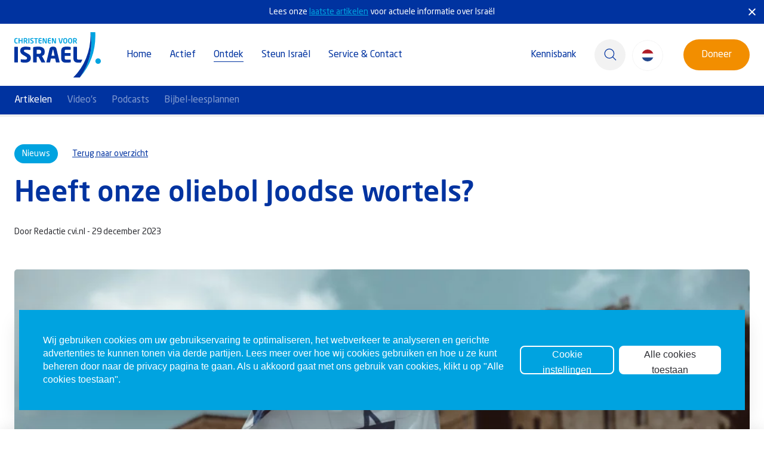

--- FILE ---
content_type: text/html; charset=utf-8
request_url: https://www.christenenvoorisrael.nl/artikelen/heeft-onze-oliebol-joodse-wortels
body_size: 32647
content:
<!DOCTYPE html>
<html>
    <head>
        <meta name="generator" content="Plate" />
<meta name="turbo-prefetch" content="false">
<meta name="turbo-cache-control" content="no-cache">
  <link rel="stylesheet" href="/assets/application-abd08c83b1913db6443e1857027fe7973f4fef977abad524e5366dbbf98d079d.css" />

<meta name="viewport" content="width=device-width, initial-scale=1">

<link rel="canonical" href="https://www.christenenvoorisrael.nl/artikelen/heeft-onze-oliebol-joodse-wortels">

        <!--META TAGS-->
        
        <meta charset="UTF-8">
        <meta name="viewport" content="width=device-width, initial-scale=1">
        <meta property='og:type' content='article'/>
        <meta property='og:title' content='Heeft onze oliebol Joodse wortels?' /><meta property='og:image' content='https://prod1-plate-attachments.s3.amazonaws.com/images/b272dc5574/Israel%20vlag.jpg' />
        
        <meta property='og:url' content='https://www.christenenvoorisrael.nl/artikelen/heeft-onze-oliebol-joodse-wortels' />

        <script src="/theme/assets/lib/modern.js" charset="utf-8" ></script>

        <link rel="preload" href="/theme/assets/fonts/Neo-Sans-Std-Bold.woff2" as="font" crossorigin="anonymous">
<link rel="preload" href="/theme/assets/fonts/Neo-Sans-Std-Bold.woff" as="font" crossorigin="anonymous">
<link rel="preload" href="/theme/assets/fonts/Neo-Sans-Std-Regular.woff2" as="font" crossorigin="anonymous">
<link rel="preload" href="/theme/assets/fonts/Neo-Sans-Std-Regular.woff" as="font" crossorigin="anonymous">
<link rel="preload" href="/theme/assets/fonts/Neo-Sans-Std-Light.woff2" as="font" crossorigin="anonymous">
<link rel="preload" href="/theme/assets/fonts/Neo-Sans-Std-Light.woff" as="font" crossorigin="anonymous">
<link rel="preload" href="/theme/assets/fonts/Neo-Sans-Std-Medium.woff2" as="font" crossorigin="anonymous">
<link rel="preload" href="/theme/assets/fonts/Neo-Sans-Std-Medium.woff" as="font" crossorigin="anonymous">
<!--CUSTOM SCRIPTS-->
        <!-- Google Consent Mode -->
<script>
window.dataLayer = window.dataLayer || [];
function gtag() {
  dataLayer.push(arguments);
}

gtag('consent', 'default', {
  ad_storage: "denied",
  ad_user_data: "denied",
  ad_personalization: "denied",
  analytics_storage: "denied",
  functionality_storage: "denied",
  personalization_storage: "denied",
  security_storage: "granted",
  wait_for_update: 2000,
});

gtag("set", "ads_data_redaction", true);
gtag("set", "url_passthrough", false);
</script>
<!-- End Google Consent Mode -->
<!-- Google Tag Manager -->
<script>(function(w,d,s,l,i){w[l]=w[l]||[];w[l].push({'gtm.start':
new Date().getTime(),event:'gtm.js'});var f=d.getElementsByTagName(s)[0],
j=d.createElement(s),dl=l!='dataLayer'?'&l='+l:'';j.async=true;j.src=
'https://www.googletagmanager.com/gtm.js?id='+i+dl;f.parentNode.insertBefore(j,f);
})(window,document,'script','dataLayer','GTM-W582WBN');</script>
<!-- End Google Tag Manager -->
<!--<meta name="facebook-domain-verification" content="26ds08gtc33plbcgt6ib3cea4xxj3s" />-->

<script src="https://bible-link.globalrize.org/plugin.js" data-language="nl" data-translation="hsv" data-excluded-elements="h1,h2,h3,h4,h5,h6"></script>

<style>
    .search_consultant{
        position: relative;
    }
    .bible-link {
        color: var(--color-primaire-1);
        text-decoration: underline;
    }
    /*body #diffuse_cookie-notice a,*/
    /*body #diffuse_cookie-notice button, */
    /*body #diffuse_cookie-notice h2, */
    /*body #diffuse_cookie-notice h3, */
    /*body #diffuse_cookie-notice p {*/
    /*    font-family: NeoSansStd,sans-serif;*/
    /*    font-weight: 400!important;*/
    /*    text-transform: none!important;*/
    /*}*/
    
    /*body button.diffuse_btn.diffuse_btn--alt {*/
    /*    height: 52px;*/
    /*    border-radius: 50px;*/
    /*    padding: 15px 30px;*/
    /*}*/

    .publications-slider .publicatie-wrapper .item-content {
        padding-top: 32px;
    }
    
    /*div#step-button-1:after {*/
    /*    content: 'U kunt anoniem doneren, of vul uw gegevens in zodat wij u op de hoogte kunnen houden van onze activiteiten.';*/
    /*    position: absolute;*/
    /*    top: 40px;*/
    /*    color: white;*/
    /*    font-size: 12px;*/
    /*    line-height: 12px;*/
    /*    left: 0;*/
    /*    width: 230px;*/
    /*}*/
    /*@media screen and (max-width: 1120px) {*/
    /*    div#step-button-1:after {*/
    /*        width:calc(100% + 16vw);*/
    /*    }*/
    /*}*/
    
    @media screen and (max-width: 767px) {
        .navbar .nav-item.main-nav .nav-link {
            line-height: 50px;
        }
    }
    
    .donate-relative {
        .option-group-gap {
            flex-wrap: wrap;
            justify-content: flex-start;
            display: grid;
            gap: 12px;
            grid-template-columns: repeat(3, 1fr);
            .option {
                width: 100%;
            }
        }
    }
</style>
        
        <!--TITLES--><title>Heeft onze oliebol Joodse wortels? - Christenen voor Israël</title><!--CSS-->
        <link rel="stylesheet" href="/theme/assets/styles/index.css" >

        <!--FAVICON-->
        <link rel="icon" href="https://prod1-plate-attachments.s3.amazonaws.com/images/b272dc5574/Favicon%20CVI.png">

        <!--INLINE CSS-->
        <style>:root {
    --color-primaire-1:#0033a0;
    --color-primaire-2: #00A3E0;
    --color-sub-1:#2D2E33;
    --color-sub-2: #F2F2F2;
    --color-cta:#F28E00;
    --color-text: #575756;
    --color-white: white;
}

.dark-section {
    --color-primaire-1: var(--color-white);
    --color-primaire-2: var(--color-white);
    --color-sub-1: var(--color-white);
    --color-sub-2: var(--color-white);
    --color-cta: var(--color-white);
    --color-text: var(--color-white);
}

.dark-section .color-stop {
    --color-primaire-1:#0033a0;
    --color-primaire-2: #00A3E0;
    --color-sub-1:#2D2E33;
    --color-sub-2: #F2F2F2;
    --color-cta:#F28E00;
    --color-text: #575756;
    --color-white: white;
}
</style>
        
        

<script type="application/ld+json">
    { 
        "@context": "https://schema.org/",
        "@graph": [{        
                "@type": "Organization",
                "address": {
                    "@type": "PostalAddress",
                    "addressLocality": "Nijkerk",
                    "postalCode": "3863 HV",
                    "streetAddress": "Henri Nouwenstraat 34"
                },
                "email": "info(at)christenenvoorisrael.nl",
                "telephone": "","url": "www.christenenvoorisrael.nl/artikelen/heeft-onze-oliebol-joodse-wortels",
                    "logo": "https://prod1-plate-attachments.s3.amazonaws.com/images/b272dc5574/CVI_Logo_1.svg"},{
                "@type": "WebSite",
                "name": "Christenen voor Israël",
                "url": "www.christenenvoorisrael.nl/artikelen/heeft-onze-oliebol-joodse-wortels","potentialAction": {
                        "@type": "SearchAction",
                        "target": "www.christenenvoorisrael.nl/zoekresultaten?q={search_term_string}",
                        "query-input": "required name=search_term_string"
                    }},{
                    "@type": "NewsArticle",
                    "mainEntityOfPage": {
                        "@type": "WebPage",
                        "@id": "www.christenenvoorisrael.nl/artikelen/heeft-onze-oliebol-joodse-wortels"
                    },
                    "headline": "",
                    "image": [
                        ""
                    ],
                    "datePublished": "2023-12-29 07:45:00 +0100",
                    "dateModified": "2023-12-29 07:45:00 +0100",
                    "author": {
                        "@type": "Person",
                        "name": ""
                    },
                    "publisher": {
                        "@type": "Organization",
                        "name": "Christenen voor israël",
                        "logo": {
                            "@type": "ImageObject",
                            "url": "https://prod1-plate-attachments.s3.amazonaws.com/images/b272dc5574/CVI_Logo_1.svg"
                        }
                    }
                },{
                "@type": "BreadcrumbList",
                "itemListElement": [{
                            "@type": "ListItem",
                            "position": 1,
                            "name": "Home",
                            "item": "https://www.christenenvoorisrael.nl"
                        },{
                            "@type": "ListItem",
                            "position": 2,
                            "name": "Laatste artikelen",
                            "item": "https://www.christenenvoorisrael.nl/artikelen"
                        },{
                            "@type": "ListItem",
                            "position": 3,
                            "name": "Heeft onze oliebol Joodse wortels?"
                        }]
            }]
    }
</script>


    </head>
    <body class="no-transitions post-nav  ">
        <!--CUSTOM SCRIPTS BODY-->
        <!-- Google Tag Manager (noscript) -->
<noscript><iframe src="https://www.googletagmanager.com/ns.html?id=GTM-W582WBN"
height="0" width="0" style="display:none;visibility:hidden"></iframe></noscript>
<!-- End Google Tag Manager (noscript) -->
        <div id="search__popup" class="search--popup">
            <div class="search__popup__close__wrapper fl-container fl-row ai-center">
    <p>Sluiten</p>
    <button class="search__popup__close">
        <svg  fill="#0033a0" xmlns:dc="http://purl.org/dc/elements/1.1/" xmlns:cc="http://creativecommons.org/ns#" xmlns:rdf="http://www.w3.org/1999/02/22-rdf-syntax-ns#" xmlns:svg="http://www.w3.org/2000/svg" xmlns="http://www.w3.org/2000/svg" xmlns:sodipodi="http://sodipodi.sourceforge.net/DTD/sodipodi-0.dtd" xmlns:inkscape="http://www.inkscape.org/namespaces/inkscape" version="1.1" x="0px" y="0px" viewBox="0 0 100 100"><g transform="translate(0,-952.36218)"><path d="m 31.615228,983.9774 c 1.17154,-1.17153 3.07108,-1.17158 4.24266,0 l 14.14213,14.14214 14.14213,-14.14214 c 1.17157,-1.17157 3.07103,-1.1716 4.24264,-10e-6 1.17154,1.17154 1.17157,3.07108 0,4.24266 l -14.14214,14.14215 14.14215,14.1421 c 1.17156,1.1716 1.17153,3.0711 -1e-5,4.2427 -1.1716,1.1716 -3.07108,1.1715 -4.24264,0 l -14.14214,-14.1422 -14.14213,14.1422 c -1.17157,1.1715 -3.0711,1.1715 -4.24264,0 -1.1716,-1.1716 -1.17158,-3.0711 0,-4.2427 l 14.14214,-14.1421 -14.14214,-14.14216 c -1.17157,-1.17157 -1.17161,-3.07103 -1e-5,-4.24264 z" style="text-indent:0;text-transform:none;direction:ltr;block-progression:tb;baseline-shift:baseline;color:#000000;enable-background:accumulate;" fill="#0033a0" fill-opacity="1" stroke="none" marker="none" visibility="visible" display="inline" overflow="visible"></path></g></svg>

    </button>
</div>
<div class="plate--container">
    <div class="search__popup__content">
        <h2 class="search__popup__title">Zoeken.</h2>
        <div class="search__popup--buttons fl-container fl-row fl-wrap jc-center">
            <div class="search__popup--button" data-plural-name="article">
    
    <a href="/artikelen" class="full-link-btn"></a>
    <p>Artikelen</p>
    <svg width="20" height="26" viewBox="0 0 20 26" fill="none" xmlns="http://www.w3.org/2000/svg">
<path fill-rule="evenodd" clip-rule="evenodd" d="M13.8755 25.4991C13.8582 25.5 13.84 25.5 13.8227 25.5H2.72727C1.22091 25.5 0 24.3009 0 22.8214V3.17857C0 2.46786 0.287273 1.78661 0.799091 1.28482C1.31 0.782141 2.00364 0.5 2.72727 0.5H17.2727C17.9964 0.5 18.69 0.782141 19.2009 1.28482C19.7127 1.78661 20 2.46786 20 3.17857V19.4071C20 20.1143 19.7155 20.792 19.2082 21.2938L15.7582 24.708C15.2936 25.1687 14.6755 25.4455 14.0218 25.4929C13.9736 25.4964 13.9245 25.4982 13.8755 25.4991ZM14.8155 23.1063L17.5627 20.3875H15.7245C15.4836 20.3875 15.2518 20.4821 15.0818 20.6491C14.9109 20.817 14.8155 21.0438 14.8155 21.2804V23.1063ZM4.59091 13.8929H15.5C16.0018 13.8929 16.4091 13.4929 16.4091 13C16.4091 12.5071 16.0018 12.1071 15.5 12.1071H4.59091C4.08909 12.1071 3.68182 12.5071 3.68182 13C3.68182 13.4929 4.08909 13.8929 4.59091 13.8929ZM4.59091 6.75H15.5C16.0018 6.75 16.4091 6.35 16.4091 5.85714C16.4091 5.36429 16.0018 4.96429 15.5 4.96429H4.59091C4.08909 4.96429 3.68182 5.36429 3.68182 5.85714C3.68182 6.35 4.08909 6.75 4.59091 6.75ZM4.59091 17.4643H15.5C16.0018 17.4643 16.4091 17.0643 16.4091 16.5714C16.4091 16.0786 16.0018 15.6786 15.5 15.6786H4.59091C4.08909 15.6786 3.68182 16.0786 3.68182 16.5714C3.68182 17.0643 4.08909 17.4643 4.59091 17.4643ZM4.59091 21.9286H8.22727C8.72909 21.9286 9.13636 21.5286 9.13636 21.0357C9.13636 20.5429 8.72909 20.1429 8.22727 20.1429H4.59091C4.08909 20.1429 3.68182 20.5429 3.68182 21.0357C3.68182 21.5286 4.08909 21.9286 4.59091 21.9286ZM4.59091 10.3214H15.5C16.0018 10.3214 16.4091 9.92143 16.4091 9.42857C16.4091 8.93571 16.0018 8.53571 15.5 8.53571H4.59091C4.08909 8.53571 3.68182 8.93571 3.68182 9.42857C3.68182 9.92143 4.08909 10.3214 4.59091 10.3214Z" fill="white"/>
</svg>

        
</div>

        
        
        
            <div class="search__popup--button" data-plural-name="event">
    
    <a href="/activiteiten" class="full-link-btn"></a>
    <p>Activiteiten</p>
    <svg width="20" height="20" viewBox="0 0 20 20" fill="none" xmlns="http://www.w3.org/2000/svg">
<path d="M20 3.57143V5H0V3.57143C0 2.38839 0.959817 1.42857 2.14286 1.42857H2.85714V0.714286C2.85714 0.319634 3.17678 0 3.57143 0C3.96608 0 4.28571 0.319634 4.28571 0.714286V1.42857H15.7143V0.714286C15.7143 0.319634 16.0339 0 16.4286 0C16.8232 0 17.1429 0.319634 17.1429 0.714286V1.42857H17.8571C19.0402 1.42857 20 2.38839 20 3.57143ZM0 6.42857H20V17.8571C20 19.0402 19.0402 20 17.8571 20H2.14286C0.959817 20 0 19.0402 0 17.8571V6.42857ZM13.5714 10C13.5714 10.1893 13.6464 10.3714 13.7804 10.5053C13.9143 10.6393 14.0964 10.7143 14.2857 10.7143H15.7143C16.1089 10.7143 16.4286 10.3946 16.4286 9.99999C16.4286 9.60534 16.1089 9.28571 15.7143 9.28571H14.2857C13.8911 9.28571 13.5714 9.60535 13.5714 10ZM13.5714 12.8571C13.5714 13.0464 13.6464 13.2286 13.7804 13.3625C13.9143 13.4964 14.0964 13.5714 14.2857 13.5714H15.7143C16.1089 13.5714 16.4286 13.2518 16.4286 12.8571C16.4286 12.4625 16.1089 12.1428 15.7143 12.1428H14.2857C13.8911 12.1428 13.5714 12.4625 13.5714 12.8571ZM13.5714 15.7143C13.5714 15.9036 13.6464 16.0857 13.7804 16.2196C13.9143 16.3536 14.0964 16.4286 14.2857 16.4286H15.7143C16.1089 16.4286 16.4286 16.1089 16.4286 15.7143C16.4286 15.3196 16.1089 15 15.7143 15H14.2857C13.8911 15 13.5714 15.3196 13.5714 15.7143ZM8.57143 10C8.57143 10.1893 8.64643 10.3714 8.78036 10.5053C8.91429 10.6393 9.09643 10.7143 9.28571 10.7143H10.7143C11.1089 10.7143 11.4286 10.3946 11.4286 9.99999C11.4286 9.60534 11.1089 9.28571 10.7143 9.28571H9.28571C8.89105 9.28571 8.57143 9.60535 8.57143 10ZM8.57143 12.8571C8.57143 13.0464 8.64643 13.2286 8.78036 13.3625C8.91429 13.4964 9.09643 13.5714 9.28571 13.5714H10.7143C11.1089 13.5714 11.4286 13.2518 11.4286 12.8571C11.4286 12.4625 11.1089 12.1428 10.7143 12.1428H9.28571C8.89105 12.1428 8.57143 12.4625 8.57143 12.8571ZM8.57143 15.7143C8.57143 15.9036 8.64643 16.0857 8.78036 16.2196C8.91429 16.3536 9.09643 16.4286 9.28571 16.4286H10.7143C11.1089 16.4286 11.4286 16.1089 11.4286 15.7143C11.4286 15.3196 11.1089 15 10.7143 15H9.28571C8.89105 15 8.57143 15.3196 8.57143 15.7143ZM3.57143 10C3.57143 10.1893 3.64643 10.3714 3.78036 10.5053C3.91429 10.6393 4.09643 10.7143 4.28571 10.7143H5.71428C6.10893 10.7143 6.42856 10.3946 6.42856 9.99999C6.42856 9.60534 6.10893 9.28571 5.71428 9.28571H4.28571C3.89105 9.28571 3.57143 9.60535 3.57143 10ZM3.57143 12.8571C3.57143 13.0464 3.64643 13.2286 3.78036 13.3625C3.91429 13.4964 4.09643 13.5714 4.28571 13.5714H5.71428C6.10893 13.5714 6.42856 13.2518 6.42856 12.8571C6.42856 12.4625 6.10893 12.1428 5.71428 12.1428H4.28571C3.89105 12.1428 3.57143 12.4625 3.57143 12.8571ZM3.57143 15.7143C3.57143 15.9036 3.64643 16.0857 3.78036 16.2196C3.91429 16.3536 4.09643 16.4286 4.28571 16.4286H5.71428C6.10893 16.4286 6.42856 16.1089 6.42856 15.7143C6.42856 15.3196 6.10893 15 5.71428 15H4.28571C3.89105 15 3.57143 15.3196 3.57143 15.7143Z" fill="white"/>
</svg>

        
</div>

        
        
        
        
        
        
            <div class="search__popup--button" data-plural-name="knowledge_base">
    
    <a href="/kennisbank" class="full-link-btn"></a>
    <p>Kennisbank</p>
    <svg width="25" height="26" viewBox="0 0 25 26" fill="none" xmlns="http://www.w3.org/2000/svg">
<path d="M12.5023 0.5C5.6096 0.500002 0 6.10961 0 13.0023C0 19.895 5.6096 25.5 12.5023 25.5C19.395 25.5 25 19.895 25 13.0023C25 6.10961 19.395 0.500002 12.5023 0.5ZM12.5023 2.37304C18.3817 2.37304 23.127 7.12287 23.127 13.0023C23.127 18.8817 18.3817 23.627 12.5023 23.627C6.62286 23.627 1.87765 18.8817 1.87765 13.0023C1.87765 7.12287 6.62286 2.37304 12.5023 2.37304Z" fill="white"/>
<path d="M12.5019 0.5C12.2536 0.500241 12.0156 0.59899 11.84 0.774569C11.6644 0.950148 11.5657 1.18821 11.5654 1.43652V24.5635C11.5657 24.8118 11.6644 25.0499 11.84 25.2254C12.0156 25.401 12.2536 25.4998 12.5019 25.5C12.7503 25.4998 12.9883 25.401 13.1639 25.2254C13.3395 25.0499 13.4382 24.8118 13.4385 24.5635V1.43652C13.4382 1.18822 13.3395 0.950148 13.1639 0.774569C12.9883 0.598991 12.7503 0.500247 12.5019 0.5Z" fill="white"/>
<path d="M12.5023 7.37396C9.20655 7.37396 6.2185 7.90712 3.97214 8.81796C2.84895 9.27337 1.90777 9.81825 1.19948 10.4972C0.491196 11.1762 0 12.0426 0 13.0023C0 13.962 0.491196 14.8238 1.19948 15.5028C1.90777 16.1817 2.84895 16.7312 3.97214 17.1867C6.2185 18.0975 9.20655 18.626 12.5023 18.626C15.798 18.626 18.7815 18.0975 21.0279 17.1867C22.151 16.7312 23.0969 16.1817 23.8051 15.5028C24.5134 14.8238 25 13.962 25 13.0023C25 12.0426 24.5134 11.1762 23.8051 10.4972C23.0969 9.81825 22.151 9.27337 21.0279 8.81796C18.7815 7.90712 15.798 7.37396 12.5023 7.37396ZM12.5023 9.25162C15.5926 9.25162 18.388 9.76654 20.3266 10.5526C21.2959 10.9456 22.0468 11.4107 22.5088 11.8536C22.9707 12.2964 23.127 12.6673 23.127 13.0023C23.127 13.3373 22.9708 13.7082 22.5088 14.151C22.0468 14.5939 21.2959 15.0544 20.3266 15.4474C18.388 16.2335 15.5926 16.753 12.5023 16.753C9.41198 16.753 6.6166 16.2335 4.67798 15.4474C3.70867 15.0544 2.9578 14.5939 2.49585 14.151C2.03388 13.7082 1.87765 13.3373 1.87765 13.0023C1.87765 12.6673 2.03378 12.2964 2.49585 11.8536C2.9578 11.4107 3.70867 10.9456 4.67798 10.5526C6.6166 9.76654 9.41198 9.25162 12.5023 9.25162Z" fill="white"/>
<path d="M19.0625 13.0023C19.0625 9.68605 18.4232 6.67332 17.3232 4.41216C16.2233 2.151 14.5762 0.499995 12.5022 0.5C10.4283 0.499995 8.78117 2.151 7.68125 4.41216C6.58133 6.67332 5.93738 9.68605 5.93738 13.0023C5.93738 16.3186 6.58133 19.3267 7.68125 21.5878C8.78117 23.849 10.4283 25.5 12.5022 25.5C14.5762 25.5 16.2233 23.849 17.3232 21.5878C18.4232 19.3267 19.0625 16.3186 19.0625 13.0023ZM17.1895 13.0023C17.1895 16.0721 16.5706 18.8428 15.6347 20.7667C14.6989 22.6905 13.5347 23.627 12.5022 23.627C11.4698 23.627 10.301 22.6905 9.36514 20.7667C8.42931 18.8428 7.81504 16.0721 7.81504 13.0023C7.81504 9.93249 8.42931 7.15717 9.36514 5.23335C10.301 3.30952 11.4698 2.37304 12.5022 2.37304C13.5347 2.37304 14.6989 3.30952 15.6347 5.23335C16.5706 7.15717 17.1895 9.93249 17.1895 13.0023Z" fill="white"/>
</svg>

        
</div>

        
        
        
        
            <div class="search__popup--button" data-plural-name="podcast">
    
    <a href="/podcasts" class="full-link-btn"></a>
    <p>Podcasts</p>
    <svg width="17" height="25" viewBox="0 0 17 25" fill="none" xmlns="http://www.w3.org/2000/svg">
<path d="M8.49992 17.5684C11.7252 17.5684 14.3377 15.2993 14.3377 12.5005V5.06787C14.3377 2.26904 11.7252 0 8.49992 0C5.27465 0 2.66211 2.26904 2.66211 5.06787V12.5C2.66211 15.2993 5.27465 17.5684 8.49992 17.5684Z" fill="white"/>
<path d="M16.9998 11.7417C17.0025 11.6338 16.9831 11.5265 16.9428 11.426C16.9024 11.3256 16.842 11.234 16.765 11.1568C16.688 11.0796 16.5959 11.0182 16.4943 10.9763C16.3927 10.9343 16.2835 10.9128 16.1732 10.9128C16.0629 10.9128 15.9538 10.9343 15.8521 10.9763C15.7505 11.0182 15.6585 11.0796 15.5815 11.1568C15.5045 11.234 15.444 11.3256 15.4037 11.426C15.3634 11.5265 15.344 11.6338 15.3467 11.7417C15.3467 15.436 12.2751 18.4419 8.5 18.4419C4.72488 18.4419 1.6533 15.436 1.6533 11.7417C1.65601 11.6338 1.63663 11.5265 1.59631 11.426C1.55599 11.3256 1.49555 11.234 1.41853 11.1568C1.34151 11.0796 1.24948 11.0182 1.14785 10.9763C1.04622 10.9343 0.937056 10.9128 0.826773 10.9128C0.716491 10.9128 0.607323 10.9343 0.505696 10.9763C0.404069 11.0182 0.312038 11.0796 0.23502 11.1568C0.158002 11.234 0.0975536 11.3256 0.0572346 11.426C0.0169156 11.5265 -0.00245953 11.6338 0.000249498 11.7417C0.000249498 16.0552 3.37321 19.6123 7.67323 20.02V23.3823H4.36713C4.15144 23.3875 3.94636 23.475 3.79569 23.6261C3.64501 23.7773 3.56067 23.98 3.56067 24.1912C3.56067 24.4023 3.64501 24.6051 3.79569 24.7562C3.94636 24.9073 4.15144 24.9948 4.36713 25H12.6329C12.8486 24.9948 13.0536 24.9073 13.2043 24.7562C13.355 24.6051 13.4393 24.4023 13.4393 24.1912C13.4393 23.98 13.355 23.7773 13.2043 23.6261C13.0536 23.475 12.8486 23.3875 12.6329 23.3823H9.32677V20.0195C13.6268 19.6118 16.9998 16.0552 16.9998 11.7417Z" fill="white"/>
</svg>

        
</div>

        
        
        
        
            <div class="search__popup--button" data-plural-name="project">
    
    <a href="/projecten" class="full-link-btn"></a>
    <p>Projecten</p>
    <svg width="20" height="20" viewBox="0 0 20 20" fill="none" xmlns="http://www.w3.org/2000/svg">
<path d="M8 0H1C0.4 0 0 0.4 0 1V8C0 8.6 0.4 9 1 9H8C8.6 9 9 8.6 9 8V1C9 0.4 8.6 0 8 0ZM8 11H1C0.4 11 0 11.4 0 12V19C0 19.6 0.4 20 1 20H8C8.6 20 9 19.6 9 19V12C9 11.4 8.6 11 8 11ZM19 0H12C11.4 0 11 0.4 11 1V8C11 8.6 11.4 9 12 9H19C19.6 9 20 8.6 20 8V1C20 0.4 19.6 0 19 0ZM19 11H12C11.4 11 11 11.4 11 12V19C11 19.6 11.4 20 12 20H19C19.6 20 20 19.6 20 19V12C20 11.4 19.6 11 19 11Z" fill="white"/>
</svg>

        
</div>

        
        
            <div class="search__popup--button" data-plural-name="publication">
    
    <a href="/publicaties" class="full-link-btn"></a>
    <p>Publicaties</p>
    <svg width="21" height="25" viewBox="0 0 21 25" fill="none" xmlns="http://www.w3.org/2000/svg">
<path d="M17.3649 2.39437H14.9713H3.06349C2.0155 2.39437 1.40625 2.15188 1.23446 2.02906V1.57406C1.40625 1.45125 2.01518 1.20906 3.06349 1.20906H17.9048V0H3.06349C1.53845 0 0 0.45875 0 1.48344V20.6891C0 24.5766 1.39093 25 6.87257 25H20.4545V2.39437H17.3649Z" fill="white"/>
</svg>

        
</div>

        
        
        
        
        
            <div class="search__popup--button" data-plural-name="video">
    
    <a href="/videos" class="full-link-btn"></a>
    <p>Videos</p>
    <svg width="20" height="26" viewBox="0 0 20 26" fill="none" xmlns="http://www.w3.org/2000/svg">
<path d="M18.5426 10.2257L5.11007 1.06444C4.10211 0.378551 2.80933 0.31261 1.7385 0.894858C0.667675 1.47897 0 2.60768 0 3.84189V22.1573C0 23.3915 0.662088 24.5258 1.7385 25.1043C2.22674 25.37 2.75569 25.5 3.28648 25.5C3.92641 25.5 4.56076 25.3116 5.11007 24.9347L18.5426 15.7792C19.4563 15.1574 20 14.1191 20 12.9999C20.0018 11.8863 19.4563 10.8476 18.5426 10.2257Z" fill="white"/>
</svg>

        
</div>

        
        
            <div class="search__popup--button" data-plural-name="zoekresultaat">
    
    <a href="/zoekresultaten" class="full-link-btn"></a>
    <p>Overig</p>
    <svg width="16" height="16" viewBox="0 0 16 16" fill="none" xmlns="http://www.w3.org/2000/svg">
<circle cx="8" cy="8" r="8" fill="white"/>
</svg>

    
</div>

        
        </div>

        

            

            
        
    </div>
</div>

        </div>
        <div class="navigation nav-top" id="navigation">
            
                <div class="top-bar no-print">
                    <div class="plate--container  fl-container jc-center ai-center">
                        <p>Lees onze <a href="https://www.christenenvoorisrael.nl/artikelen" style="color:#00a3e0; font-size: 14px;">laatste artikelen</a> voor actuele informatie over Israël</p>
                        <div id="close-notification">
                            <svg  fill="#0033a0" xmlns:dc="http://purl.org/dc/elements/1.1/" xmlns:cc="http://creativecommons.org/ns#" xmlns:rdf="http://www.w3.org/1999/02/22-rdf-syntax-ns#" xmlns:svg="http://www.w3.org/2000/svg" xmlns="http://www.w3.org/2000/svg" xmlns:sodipodi="http://sodipodi.sourceforge.net/DTD/sodipodi-0.dtd" xmlns:inkscape="http://www.inkscape.org/namespaces/inkscape" version="1.1" x="0px" y="0px" viewBox="0 0 100 100"><g transform="translate(0,-952.36218)"><path d="m 31.615228,983.9774 c 1.17154,-1.17153 3.07108,-1.17158 4.24266,0 l 14.14213,14.14214 14.14213,-14.14214 c 1.17157,-1.17157 3.07103,-1.1716 4.24264,-10e-6 1.17154,1.17154 1.17157,3.07108 0,4.24266 l -14.14214,14.14215 14.14215,14.1421 c 1.17156,1.1716 1.17153,3.0711 -1e-5,4.2427 -1.1716,1.1716 -3.07108,1.1715 -4.24264,0 l -14.14214,-14.1422 -14.14213,14.1422 c -1.17157,1.1715 -3.0711,1.1715 -4.24264,0 -1.1716,-1.1716 -1.17158,-3.0711 0,-4.2427 l 14.14214,-14.1421 -14.14214,-14.14216 c -1.17157,-1.17157 -1.17161,-3.07103 -1e-5,-4.24264 z" style="text-indent:0;text-transform:none;direction:ltr;block-progression:tb;baseline-shift:baseline;color:#000000;enable-background:accumulate;" fill="#0033a0" fill-opacity="1" stroke="none" marker="none" visibility="visible" display="inline" overflow="visible"></path></g></svg>

                        </div>
                    </div>
                </div>
            

            








<nav class="navbar fl-container fl-row">
    <div class="plate--container navbar-container">
        <div class="navbar-inner fl-container ai-center jc-between">

            <div class="navbar-brand fl-container ai-center">
                <a href="/"><img src="https://prod1-plate-attachments.s3.amazonaws.com/images/b272dc5574/CVI_Logo_2.svg" class="logo"></a>
            </div>

            <div class="navbar-collapse no-print" id="navbarResponsive">
                <ul class="navbar-nav fl-container fl-row">
                    
                    
                        
                        

                        
                            <li class="nav-item main-nav nav-item-hover  ">
                                <a href="/" class="nav-link">Home</a>
                            </li>
                        

                        
                    
                        
                        

                            

                            
                                
                            

                            

                        

                            

                            
                                
                            

                            

                        

                            

                            
                                
                            

                            

                        

                            

                            
                                
                            

                            

                        

                            

                            
                                
                            

                            

                        

                            

                            
                                
                            

                            

                        

                            

                            
                                
                            

                            

                        

                            

                            
                                
                            

                            

                        

                            

                            
                                
                            

                            

                        

                        
                            <li class="nav-item main-nav dropdown  ">
                                <a href="#" class="nav-link" data-hoofdmenu="3456961" >Actief</a>
                            </li>
                        

                        
                    
                        
                        

                            

                            
                                
                                
                                

                        
                            <li class="nav-item main-nav dropdown active ">
                                <a href="#" class="nav-link" data-hoofdmenu="3456960" >Ontdek</a>
                            </li>
                        

                        
                    
                        
                        

                            

                            
                                
                            

                            

                        

                            

                            
                                
                            

                            

                        

                            

                            
                                
                            

                            

                        

                            

                            
                                
                            

                            

                        

                            

                            
                                
                            

                            

                        

                            

                            
                                
                            

                            

                        

                        
                            <li class="nav-item main-nav dropdown  ">
                                <a href="https://www.christenenvoorisrael.nl/doneren" class="nav-link" data-hoofdmenu="3456963" >Steun Israël</a>
                            </li>
                        

                        
                    
                        
                        

                            

                            
                                
                            

                            

                                

                                
                                    
                                

                            

                                

                                
                                    
                                

                            

                                

                                
                                    
                                

                            

                                

                                
                                    
                                

                            

                                

                                
                                    
                                

                            

                        

                            

                            
                                
                            

                            

                                

                                
                                    
                                

                            

                                

                                
                                    
                                

                            

                                

                                
                                    
                                

                            

                                

                                
                                    
                                

                            

                                

                                
                                    
                                

                            

                        

                            

                            
                                
                            

                            

                        

                            

                            
                                
                            

                            

                        

                            

                            
                                
                            

                            

                        

                        
                            <li class="nav-item main-nav dropdown  ">
                                <a href="#" class="nav-link" data-hoofdmenu="3456964" >Service & Contact</a>
                            </li>
                        

                        
                    
                        
                        

                        
                            <li class="nav-item main-nav nav-item-hover  last">
                                <a href="/kennisbank" class="nav-link">Kennisbank</a>
                            </li>
                        

                        
                    
                    
                    <div class="search-container">
                        <li class="search nav-item fl-container jc-center ai-center">
                            <svg   fill="#000000" xmlns="http://www.w3.org/2000/svg" xmlns:xlink="http://www.w3.org/1999/xlink" xmlns:sketch="http://www.bohemiancoding.com/sketch/ns" viewBox="0 0 100 100" version="1.1" x="0px" y="0px"><title>eye-fill 2</title><desc>Created with Sketch.</desc><g stroke="none" stroke-width="1" fill="none" fill-rule="evenodd" sketch:type="MSPage"><path d="M60.2825,60.2796875 C56.24,64.3221875 50.8625,66.5496875 45.14375,66.5496875 C39.425,66.5496875 34.05125,64.3221875 30.00875,60.2796875 C21.66125,51.9321875 21.66125,38.3534375 30.00875,30.0059375 C34.1825,25.8321875 39.66125,23.7471875 45.14375,23.7471875 C50.62625,23.7471875 56.10875,25.8359375 60.2825,30.0059375 C68.63,38.3534375 68.63,51.9321875 60.2825,60.2796875 M79.04,76.3859375 L64.19375,61.5396875 C72.69875,51.6659375 72.29375,36.7184375 62.93375,27.3546875 C53.1275,17.5484375 37.16375,17.5484375 27.3575,27.3546875 C17.5475,37.1646875 17.5475,53.1246875 27.3575,62.9309375 C32.10875,67.6821875 38.42375,70.2996875 45.14375,70.2996875 C51.23375,70.2996875 56.9825,68.1321875 61.5425,64.1909375 L76.38875,79.0371875 C76.75625,79.4046875 77.23625,79.5846875 77.7125,79.5846875 C78.1925,79.5846875 78.6725,79.4046875 79.04,79.0371875 C79.77125,78.3059375 79.77125,77.1171875 79.04,76.3859375" fill="#000000" sketch:type="MSShapeGroup"></path></g></svg>

                        </li>
                    </div>
                    
                    
                        <li class="language nav-item fl-container jc-center ai-center">
                            <span class="language-switcher">
    

      <a class="language fl-container jc-center ai-center" href="https://www.c4israel.org/your-country/" target="_blank">
        <span class="flag-icon flag-icon-squared bg-cover" style="background-image: url('https://plate.libpx.com/prod1-img/b272dc5574/netherlands-flag-icon-256.png?width=200&signature=5fb09cbdc36b2d5f808c3ca0580d619ae5be13b9')"></span>
      </a>

    
</span>

                        </li>
                    
                    <li class="nav-item menu-button">
                        
                            
<div class="align text-" style="--icon-color: #ffffff;">
    <div class="button" style="background-color: #F28E00" data-text="Doneer">
        <a href="https://www.christenenvoorisrael.nl/doneren" target=""><div class="text" data-text="Doneer" style=""><span>Doneer</span></div></a>
    </div>
</div>



                        
                    </li>
                </ul>

            </div>
            <li class="search show-mobile nav-item fl-container jc-center ai-center">
                <svg   fill="#000000" xmlns="http://www.w3.org/2000/svg" xmlns:xlink="http://www.w3.org/1999/xlink" xmlns:sketch="http://www.bohemiancoding.com/sketch/ns" viewBox="0 0 100 100" version="1.1" x="0px" y="0px"><title>eye-fill 2</title><desc>Created with Sketch.</desc><g stroke="none" stroke-width="1" fill="none" fill-rule="evenodd" sketch:type="MSPage"><path d="M60.2825,60.2796875 C56.24,64.3221875 50.8625,66.5496875 45.14375,66.5496875 C39.425,66.5496875 34.05125,64.3221875 30.00875,60.2796875 C21.66125,51.9321875 21.66125,38.3534375 30.00875,30.0059375 C34.1825,25.8321875 39.66125,23.7471875 45.14375,23.7471875 C50.62625,23.7471875 56.10875,25.8359375 60.2825,30.0059375 C68.63,38.3534375 68.63,51.9321875 60.2825,60.2796875 M79.04,76.3859375 L64.19375,61.5396875 C72.69875,51.6659375 72.29375,36.7184375 62.93375,27.3546875 C53.1275,17.5484375 37.16375,17.5484375 27.3575,27.3546875 C17.5475,37.1646875 17.5475,53.1246875 27.3575,62.9309375 C32.10875,67.6821875 38.42375,70.2996875 45.14375,70.2996875 C51.23375,70.2996875 56.9825,68.1321875 61.5425,64.1909375 L76.38875,79.0371875 C76.75625,79.4046875 77.23625,79.5846875 77.7125,79.5846875 C78.1925,79.5846875 78.6725,79.4046875 79.04,79.0371875 C79.77125,78.3059375 79.77125,77.1171875 79.04,76.3859375" fill="#000000" sketch:type="MSShapeGroup"></path></g></svg>

            </li>
            <button class="navbar-toggler">
                <div class="bars">
                    <div class="bar bar-1"></div>
                    <div class="bar bar-2"></div>
                    <div class="bar bar-3"></div>
                </div>
            </button>
        </div>
    </div>
    
        <div class="menu-bar no-print" id="extra-menu-bar">
            <div class="menu-bar-items plate--container fl-container fl-row ai-center">
                
                    
                        <div class="menu-bar-item active">
                            <a href="/artikelen" class="nav-link">Artikelen</a>
                        </div>
                    
                        <div class="menu-bar-item ">
                            <a href="/videos" class="nav-link">Video's</a>
                        </div>
                    
                        <div class="menu-bar-item ">
                            <a href="/podcasts" class="nav-link">Podcasts</a>
                        </div>
                    
                        <div class="menu-bar-item ">
                            <a href="/bijbel-leesplannen-over-israel" class="nav-link">Bijbel-leesplannen</a>
                        </div>
                    
                
            </div>
        </div>
    
    <div class="mega-menu-container">
        <div class="plate--container">
            <div class="mega-menu-wrapper">
                
                    

                    
                        <li class="nav-item main-nav show-mobile  ">
                            <a href="/" class="nav-link">Home</a>
                        </li>
                    

                    
                
                    

                    
                        <li class="nav-item main-nav dropdown show-mobile  ">
                            <a href="#" class="nav-link" data-hoofdmenu="3456961" >Actief</a>
                            <div class="dropdown-arrow select-arrow" data-hoofdmenu="3456961">
                                <svg  fill="#ffffff" xmlns="http://www.w3.org/2000/svg" xmlns:xlink="http://www.w3.org/1999/xlink" xml:space="preserve" version="1.1" style="shape-rendering:geometricPrecision;text-rendering:geometricPrecision;image-rendering:optimizeQuality;" viewBox="0 0 668 375" x="0px" y="0px" fill-rule="evenodd" clip-rule="evenodd"><defs><style type="text/css">
  </style></defs><g><path class="fil0" d="M363 363l293 -292c16,-17 16,-43 0,-59 -16,-16 -43,-16 -59,0l-263 263 -263 -263c-17,-16 -43,-16 -59,0 -16,16 -16,42 0,59l292 292c17,16 43,16 59,0z"></path></g></svg>

                            </div>
                        </li>
                    

                    

                        <div class="mega-menu fl-container fl-row" data-megamenu="3456961">

                            <div class="mega-menu__items column fl-container fl-row">
                                <ul class="mega-menu__nav fl-container fl-column">
                                    
                                    
                                        

                                        
                                            <li class="nav-item  ">
                                                <a href="/activiteiten"  class="nav-link">Agenda</a>
                                            </li>
                                        
                                        
                                    
                                        

                                        
                                            <li class="nav-item  ">
                                                <a href="https://www.christenenvoorisrael.nl/gemist"  class="nav-link">Uitzendingen</a>
                                            </li>
                                        
                                        
                                    
                                        

                                        
                                            <li class="nav-item  ">
                                                <a href="/sprekers"  class="nav-link">Spreker uitnodigen</a>
                                            </li>
                                        
                                        
                                    
                                        

                                        
                                            <li class="nav-item  ">
                                                <a href="/reizen"  class="nav-link">Reizen</a>
                                            </li>
                                        
                                        
                                    
                                        

                                        
                                            <li class="nav-item  ">
                                                <a href="https://bouwenmetisrael.nl"  class="nav-link">Businessclub</a>
                                            </li>
                                        
                                        
                                    
                                        

                                        
                                            <li class="nav-item  ">
                                                <a href="https://www.christenenvoorisrael.nl/whatsapp"  class="nav-link">WhatsApp-service</a>
                                            </li>
                                        
                                        
                                    
                                        

                                        
                                            <li class="nav-item  ">
                                                <a href="/gebedskalender"  class="nav-link">Gebedskalender</a>
                                            </li>
                                        
                                        
                                    
                                        

                                        
                                            <li class="nav-item  ">
                                                <a href="https://helpisrael.nl"  class="nav-link">Vrijwilligerswerk in Israël</a>
                                            </li>
                                        
                                        
                                    
                                        

                                        
                                            <li class="nav-item  last">
                                                <a href="https://www.christenenvoorisrael.nl/israelzondag"  class="nav-link">Israëlzondag</a>
                                            </li>
                                        
                                        
                                    
                                </ul>

                            </div>
                            <div class="mega-menu__cta column">
                                
                                    <div class="cta-item with-image   " style="background-color: #0033a0;">
    

    <div class="cta-item-inner ">
        <div class="title-container">
            
                <div class="title">
                    
                    <h2 class="fw-medium" style="color: #fff;">Israëlnieuws</h2>
                    
                </div>
                <div class="subtitle">
                    
                    <h2 class="fw-light" style="color: #fff;">direct op je telefoon</h2>
                    
                </div>
            
        </div>
    

        
            
                
<div class="align text-" style="--icon-color: #ffffff;">
    <div class="button" style="background-color: #F28E00" data-text="Abonneren">
        <a href="https://www.christenenvoorisrael.nl/whatsapp" target=""><div class="text" data-text="Abonneren" style=""><span>Abonneren</span></div></a>
    </div>
</div>



            
        

        
    </div>

    <div class="cta-image" id="cta-3456846">
        






<style>.no-webpalpha #cta-3456846{background-image: url(


https://plate.libpx.com/prod1-img/b272dc5574/Schermafbeelding%202020-05-08%20om%2012.26.24.png?width=1366&height=1366&mode=fit&format=png&signature=f945f9b134b5c57241fec93a29d4a1300b462675);}
.webpalpha #cta-3456846{
	background-image: url(


https://plate.libpx.com/prod1-img/b272dc5574/Schermafbeelding%202020-05-08%20om%2012.26.24.png?width=1366&height=1366&mode=fit&format=webp&signature=e250305f6d516449572c4126b892acb8ae47fab2);
}

			@media (min-width: 576px) {
				.no-webpalpha #cta-3456846{background-image: url(


https://plate.libpx.com/prod1-img/b272dc5574/Schermafbeelding%202020-05-08%20om%2012.26.24.png?width=768&height=768&mode=fit&format=png&signature=ebe0702f783785476e8e694087df0f68bf0cd5aa);}
				.webpalpha #cta-3456846{
					background-image: url(


https://plate.libpx.com/prod1-img/b272dc5574/Schermafbeelding%202020-05-08%20om%2012.26.24.png?width=768&height=768&mode=fit&format=webp&signature=43b432e7fd8ad177a1625d99c278268c15ad6a94);
				}
			 }
	 	
			@media (min-width: 768px) {
				.no-webpalpha #cta-3456846{background-image: url(


https://plate.libpx.com/prod1-img/b272dc5574/Schermafbeelding%202020-05-08%20om%2012.26.24.png?width=768&height=768&mode=fit&format=png&signature=ebe0702f783785476e8e694087df0f68bf0cd5aa);}
				.webpalpha #cta-3456846{
					background-image: url(


https://plate.libpx.com/prod1-img/b272dc5574/Schermafbeelding%202020-05-08%20om%2012.26.24.png?width=768&height=768&mode=fit&format=webp&signature=43b432e7fd8ad177a1625d99c278268c15ad6a94);
				}
			 }
	 	
			@media (min-width: 992px) {
				.no-webpalpha #cta-3456846{background-image: url(


https://plate.libpx.com/prod1-img/b272dc5574/Schermafbeelding%202020-05-08%20om%2012.26.24.png?width=992&height=992&mode=fit&format=png&signature=642667d277096bcb43067e7a81328515bfcb20bf);}
				.webpalpha #cta-3456846{
					background-image: url(


https://plate.libpx.com/prod1-img/b272dc5574/Schermafbeelding%202020-05-08%20om%2012.26.24.png?width=992&height=992&mode=fit&format=webp&signature=17571b2b67148206356b9b9d263e56c1ba7aaf7a);
				}
			 }
	 	
			@media (min-width: 1366px) {
				.no-webpalpha #cta-3456846{background-image: url(


https://plate.libpx.com/prod1-img/b272dc5574/Schermafbeelding%202020-05-08%20om%2012.26.24.png?width=1366&height=1366&mode=fit&format=png&signature=f945f9b134b5c57241fec93a29d4a1300b462675);}
				.webpalpha #cta-3456846{
					background-image: url(


https://plate.libpx.com/prod1-img/b272dc5574/Schermafbeelding%202020-05-08%20om%2012.26.24.png?width=1366&height=1366&mode=fit&format=webp&signature=e250305f6d516449572c4126b892acb8ae47fab2);
				}
			 }
	 	
			@media (min-width: 1500px) {
				.no-webpalpha #cta-3456846{background-image: url(


https://plate.libpx.com/prod1-img/b272dc5574/Schermafbeelding%202020-05-08%20om%2012.26.24.png?width=1500&height=1500&mode=fit&format=png&signature=4b354382984c1cc323296c6cd747894c8df1b029);}
				.webpalpha #cta-3456846{
					background-image: url(


https://plate.libpx.com/prod1-img/b272dc5574/Schermafbeelding%202020-05-08%20om%2012.26.24.png?width=1500&height=1500&mode=fit&format=webp&signature=867453e69ca692505e3e917206a523e79ab33d60);
				}
			 }
	 	</style>
</div>
</div>

                                
                            </div>


                        </div>
                    
                
                    

                    
                        <li class="nav-item main-nav dropdown show-mobile  ">
                            <a href="#" class="nav-link" data-hoofdmenu="3456960" >Ontdek</a>
                            <div class="dropdown-arrow select-arrow" data-hoofdmenu="3456960">
                                <svg  fill="#ffffff" xmlns="http://www.w3.org/2000/svg" xmlns:xlink="http://www.w3.org/1999/xlink" xml:space="preserve" version="1.1" style="shape-rendering:geometricPrecision;text-rendering:geometricPrecision;image-rendering:optimizeQuality;" viewBox="0 0 668 375" x="0px" y="0px" fill-rule="evenodd" clip-rule="evenodd"><defs><style type="text/css">
  </style></defs><g><path class="fil0" d="M363 363l293 -292c16,-17 16,-43 0,-59 -16,-16 -43,-16 -59,0l-263 263 -263 -263c-17,-16 -43,-16 -59,0 -16,16 -16,42 0,59l292 292c17,16 43,16 59,0z"></path></g></svg>

                            </div>
                        </li>
                    

                    

                        <div class="mega-menu fl-container fl-row" data-megamenu="3456960">

                            <div class="mega-menu__items column fl-container fl-row">
                                <ul class="mega-menu__nav fl-container fl-column">
                                    
                                    
                                        

                                        
                                            <li class="nav-item dropright submenu ">
                                                <a href="/artikelen"  class="nav-link" id="submenu-3456989">Artikelen<svg  fill="#ffffff" xmlns="http://www.w3.org/2000/svg" xmlns:xlink="http://www.w3.org/1999/xlink" xml:space="preserve" version="1.1" style="shape-rendering:geometricPrecision;text-rendering:geometricPrecision;image-rendering:optimizeQuality;" viewBox="0 0 668 375" x="0px" y="0px" fill-rule="evenodd" clip-rule="evenodd"><defs><style type="text/css">
  </style></defs><g><path class="fil0" d="M363 363l293 -292c16,-17 16,-43 0,-59 -16,-16 -43,-16 -59,0l-263 263 -263 -263c-17,-16 -43,-16 -59,0 -16,16 -16,42 0,59l292 292c17,16 43,16 59,0z"></path></g></svg>
</a>
                                                <div class="select-arrow sub-dropdown-arrow show-mobile" data-id="submenu-3456989">
                                                    <svg  fill="#ffffff" xmlns="http://www.w3.org/2000/svg" xmlns:xlink="http://www.w3.org/1999/xlink" xml:space="preserve" version="1.1" style="shape-rendering:geometricPrecision;text-rendering:geometricPrecision;image-rendering:optimizeQuality;" viewBox="0 0 668 375" x="0px" y="0px" fill-rule="evenodd" clip-rule="evenodd"><defs><style type="text/css">
  </style></defs><g><path class="fil0" d="M363 363l293 -292c16,-17 16,-43 0,-59 -16,-16 -43,-16 -59,0l-263 263 -263 -263c-17,-16 -43,-16 -59,0 -16,16 -16,42 0,59l292 292c17,16 43,16 59,0z"></path></g></svg>

                                                </div>
                                                <ul class="dropdown-menu" data-id="submenu-3456989">
                                                    
                                                        <li class="dropdown-item">
                                                            <a class="nav-link" href="https://www.christenenvoorisrael.nl/artikelen?data_object=article&categories=11278407">Israël in oorlog</a>
                                                        </li>
                                                    
                                                        <li class="dropdown-item">
                                                            <a class="nav-link" href="https://www.christenenvoorisrael.nl/artikelen?data_object=article&categories=13024633">Actueel</a>
                                                        </li>
                                                    
                                                        <li class="dropdown-item">
                                                            <a class="nav-link" href="https://www.christenenvoorisrael.nl/artikelen?data_object=article&categories=3457009">Analyse</a>
                                                        </li>
                                                    
                                                        <li class="dropdown-item">
                                                            <a class="nav-link" href="https://www.christenenvoorisrael.nl/artikelen?data_object=article&categories=3861096">Bijbel</a>
                                                        </li>
                                                    
                                                        <li class="dropdown-item">
                                                            <a class="nav-link" href="https://www.christenenvoorisrael.nl/artikelen?data_object=article&categories=10596814">Joodse Wereld</a>
                                                        </li>
                                                    
                                                        <li class="dropdown-item">
                                                            <a class="nav-link" href="https://www.christenenvoorisrael.nl/artikelen?data_object=article&categories=10688490">Projecten</a>
                                                        </li>
                                                     
                                                </ul>
                                            </li>
                                        
                                        
                                    
                                        

                                        
                                            <li class="nav-item dropright submenu ">
                                                <a href="/videos"  class="nav-link" id="submenu-3456995">Video's<svg  fill="#ffffff" xmlns="http://www.w3.org/2000/svg" xmlns:xlink="http://www.w3.org/1999/xlink" xml:space="preserve" version="1.1" style="shape-rendering:geometricPrecision;text-rendering:geometricPrecision;image-rendering:optimizeQuality;" viewBox="0 0 668 375" x="0px" y="0px" fill-rule="evenodd" clip-rule="evenodd"><defs><style type="text/css">
  </style></defs><g><path class="fil0" d="M363 363l293 -292c16,-17 16,-43 0,-59 -16,-16 -43,-16 -59,0l-263 263 -263 -263c-17,-16 -43,-16 -59,0 -16,16 -16,42 0,59l292 292c17,16 43,16 59,0z"></path></g></svg>
</a>
                                                <div class="select-arrow sub-dropdown-arrow show-mobile" data-id="submenu-3456995">
                                                    <svg  fill="#ffffff" xmlns="http://www.w3.org/2000/svg" xmlns:xlink="http://www.w3.org/1999/xlink" xml:space="preserve" version="1.1" style="shape-rendering:geometricPrecision;text-rendering:geometricPrecision;image-rendering:optimizeQuality;" viewBox="0 0 668 375" x="0px" y="0px" fill-rule="evenodd" clip-rule="evenodd"><defs><style type="text/css">
  </style></defs><g><path class="fil0" d="M363 363l293 -292c16,-17 16,-43 0,-59 -16,-16 -43,-16 -59,0l-263 263 -263 -263c-17,-16 -43,-16 -59,0 -16,16 -16,42 0,59l292 292c17,16 43,16 59,0z"></path></g></svg>

                                                </div>
                                                <ul class="dropdown-menu" data-id="submenu-3456995">
                                                    
                                                        <li class="dropdown-item">
                                                            <a class="nav-link" href="https://www.christenenvoorisrael.nl/videos?data_object=video&categories=14971107">Uitzendingen</a>
                                                        </li>
                                                    
                                                        <li class="dropdown-item">
                                                            <a class="nav-link" href="https://www.christenenvoorisrael.nl/videos?data_object=video&categories=3593288">Explainers</a>
                                                        </li>
                                                     
                                                </ul>
                                            </li>
                                        
                                        
                                    
                                        

                                        
                                            <li class="nav-item  ">
                                                <a href="/podcasts"  class="nav-link">Podcasts</a>
                                            </li>
                                        
                                        
                                    
                                        

                                        
                                            <li class="nav-item  last">
                                                <a href="/bijbel-leesplannen-over-israel"  class="nav-link">Bijbel-leesplannen</a>
                                            </li>
                                        
                                        
                                    
                                </ul>

                            </div>
                            <div class="mega-menu__cta column">
                                
                                    <div class="cta-item with-image   " style="background-color: #0033a0;">
    

    <div class="cta-item-inner ">
        <div class="title-container">
            
                <div class="title">
                    
                    <h2 class="fw-medium" style="color: #fff;">Boeken en bijbel-</h2>
                    
                </div>
                <div class="subtitle">
                    
                    <h2 class="fw-light" style="color: #fff;">studiematerialen</h2>
                    
                </div>
            
        </div>
    

        
            
                
<div class="align text-left" style="--icon-color: #ffffff;">
    <div class="button" style="background-color: " data-text="Bekijk in Israelwinkel">
        <a href="https://www.israelwinkel.nl/" target="_blank"><div class="text" data-text="Bekijk in Israelwinkel" style=""><span>Bekijk in Israelwinkel</span></div><svg  fill="#ffffff" xmlns="http://www.w3.org/2000/svg" xmlns:xlink="http://www.w3.org/1999/xlink" version="1.1" x="0px" y="0px" viewBox="0 0 100 100" enable-background="new 0 0 100 100" xml:space="preserve"><path d="M85,81.3l0-62.7c0-1.9-1.6-3.5-3.5-3.5l-62.8,0c-1.9,0-3.6,1.4-3.7,3.3c-0.1,2,1.5,3.7,3.5,3.7h49.7c1.8,0,2.7,2.2,1.4,3.4  L20.1,74.9c-1.2,1.2-1.5,3.2-0.5,4.6c1.3,1.8,3.8,2,5.4,0.5l49.6-49.6c1.3-1.3,3.4-0.4,3.4,1.4v49.7c0,2,1.7,3.6,3.7,3.5  C83.6,84.9,85,83.2,85,81.3z"></path></svg>
</a>
    </div>
</div>



            
        

        
    </div>

    <div class="cta-image" id="cta-3464796">
        






<style>.no-webpalpha #cta-3464796{background-image: url(


https://plate.libpx.com/prod1-img/b272dc5574/Boek_CTA.jpg?width=1366&height=1366&mode=fit&format=png&signature=e7f6ab1fb7cea7fe58f101b679ee9d10b220ece1);}
.webpalpha #cta-3464796{
	background-image: url(


https://plate.libpx.com/prod1-img/b272dc5574/Boek_CTA.jpg?width=1366&height=1366&mode=fit&format=webp&signature=7419102636ab48bfb2e1852459e2eabf08686233);
}

			@media (min-width: 576px) {
				.no-webpalpha #cta-3464796{background-image: url(


https://plate.libpx.com/prod1-img/b272dc5574/Boek_CTA.jpg?width=768&height=768&mode=fit&format=png&signature=ea26133e566ba57d853d32297408d05019bdf11c);}
				.webpalpha #cta-3464796{
					background-image: url(


https://plate.libpx.com/prod1-img/b272dc5574/Boek_CTA.jpg?width=768&height=768&mode=fit&format=webp&signature=1e411308630e25179dbd9308b899dd51a3a83fff);
				}
			 }
	 	
			@media (min-width: 768px) {
				.no-webpalpha #cta-3464796{background-image: url(


https://plate.libpx.com/prod1-img/b272dc5574/Boek_CTA.jpg?width=768&height=768&mode=fit&format=png&signature=ea26133e566ba57d853d32297408d05019bdf11c);}
				.webpalpha #cta-3464796{
					background-image: url(


https://plate.libpx.com/prod1-img/b272dc5574/Boek_CTA.jpg?width=768&height=768&mode=fit&format=webp&signature=1e411308630e25179dbd9308b899dd51a3a83fff);
				}
			 }
	 	
			@media (min-width: 992px) {
				.no-webpalpha #cta-3464796{background-image: url(


https://plate.libpx.com/prod1-img/b272dc5574/Boek_CTA.jpg?width=992&height=992&mode=fit&format=png&signature=1ecb4c1dc5fa21ab820da947c43f6763e92051fe);}
				.webpalpha #cta-3464796{
					background-image: url(


https://plate.libpx.com/prod1-img/b272dc5574/Boek_CTA.jpg?width=992&height=992&mode=fit&format=webp&signature=88ff8705a91b5a943cfab5283c235d4edf1f81e5);
				}
			 }
	 	
			@media (min-width: 1366px) {
				.no-webpalpha #cta-3464796{background-image: url(


https://plate.libpx.com/prod1-img/b272dc5574/Boek_CTA.jpg?width=1366&height=1366&mode=fit&format=png&signature=e7f6ab1fb7cea7fe58f101b679ee9d10b220ece1);}
				.webpalpha #cta-3464796{
					background-image: url(


https://plate.libpx.com/prod1-img/b272dc5574/Boek_CTA.jpg?width=1366&height=1366&mode=fit&format=webp&signature=7419102636ab48bfb2e1852459e2eabf08686233);
				}
			 }
	 	
			@media (min-width: 1500px) {
				.no-webpalpha #cta-3464796{background-image: url(


https://plate.libpx.com/prod1-img/b272dc5574/Boek_CTA.jpg?width=1500&height=1500&mode=fit&format=png&signature=f12213d70acfd365086eea26d882421eb1fc4743);}
				.webpalpha #cta-3464796{
					background-image: url(


https://plate.libpx.com/prod1-img/b272dc5574/Boek_CTA.jpg?width=1500&height=1500&mode=fit&format=webp&signature=eab803f075e173320476c529be9fc18b74c25914);
				}
			 }
	 	</style>
</div>
</div>

                                
                            </div>


                        </div>
                    
                
                    

                    
                        <li class="nav-item main-nav dropdown show-mobile  ">
                            <a href="https://www.christenenvoorisrael.nl/doneren" class="nav-link" data-hoofdmenu="3456963" >Steun Israël</a>
                            <div class="dropdown-arrow select-arrow" data-hoofdmenu="3456963">
                                <svg  fill="#ffffff" xmlns="http://www.w3.org/2000/svg" xmlns:xlink="http://www.w3.org/1999/xlink" xml:space="preserve" version="1.1" style="shape-rendering:geometricPrecision;text-rendering:geometricPrecision;image-rendering:optimizeQuality;" viewBox="0 0 668 375" x="0px" y="0px" fill-rule="evenodd" clip-rule="evenodd"><defs><style type="text/css">
  </style></defs><g><path class="fil0" d="M363 363l293 -292c16,-17 16,-43 0,-59 -16,-16 -43,-16 -59,0l-263 263 -263 -263c-17,-16 -43,-16 -59,0 -16,16 -16,42 0,59l292 292c17,16 43,16 59,0z"></path></g></svg>

                            </div>
                        </li>
                    

                    

                        <div class="mega-menu fl-container fl-row" data-megamenu="3456963">

                            <div class="mega-menu__items column fl-container fl-row">
                                <ul class="mega-menu__nav fl-container fl-column">
                                    
                                    
                                        

                                        
                                            <li class="nav-item  ">
                                                <a href="/doneren"  class="nav-link">Online doneren</a>
                                            </li>
                                        
                                        
                                    
                                        

                                        
                                            <li class="nav-item  ">
                                                <a href="/zelf-overmaken"  class="nav-link">Zelf overmaken</a>
                                            </li>
                                        
                                        
                                    
                                        

                                        
                                            <li class="nav-item  ">
                                                <a href="/projecten"  class="nav-link">Projecten</a>
                                            </li>
                                        
                                        
                                    
                                        

                                        
                                            <li class="nav-item  ">
                                                <a href="/schenken"  class="nav-link">Schenken en nalaten</a>
                                            </li>
                                        
                                        
                                    
                                        

                                        
                                            <li class="nav-item  ">
                                                <a href="https://www.christenenvoorisrael.nl/businessclub" target="_blank" class="nav-link">Businessclub</a>
                                            </li>
                                        
                                        
                                    
                                        

                                        
                                            <li class="nav-item  last">
                                                <a href="https://www.christenenvoorisrael.nl/israel-producten-centrum"  class="nav-link">Israël Producten Centrum</a>
                                            </li>
                                        
                                        
                                    
                                </ul>

                            </div>
                            <div class="mega-menu__cta column">
                                
                                    <div class="cta-item with-image   " style="background-color: #0033a0;">
    

    <div class="cta-item-inner ">
        <div class="title-container">
            
                <div class="title">
                    
                    <h2 class="fw-medium" style="color: #fff;">Steun het project</h2>
                    
                </div>
                <div class="subtitle">
                    
                    <h2 class="fw-light" style="color: #fff;">Breng de Joden thuis</h2>
                    
                </div>
            
        </div>
    

        
            
                
<div class="align text-left" style="--icon-color: #ffffff;">
    <div class="button" style="background-color: #F28E00" data-text="Naar project">
        <a href="https://www.christenenvoorisrael.nl/projecten/thuis" target="_blank"><div class="text" data-text="Naar project" style=""><span>Naar project</span></div><svg  fill="#ffffff" xmlns="http://www.w3.org/2000/svg" xmlns:xlink="http://www.w3.org/1999/xlink" version="1.1" x="0px" y="0px" viewBox="0 0 100 100" enable-background="new 0 0 100 100" xml:space="preserve"><path d="M85,81.3l0-62.7c0-1.9-1.6-3.5-3.5-3.5l-62.8,0c-1.9,0-3.6,1.4-3.7,3.3c-0.1,2,1.5,3.7,3.5,3.7h49.7c1.8,0,2.7,2.2,1.4,3.4  L20.1,74.9c-1.2,1.2-1.5,3.2-0.5,4.6c1.3,1.8,3.8,2,5.4,0.5l49.6-49.6c1.3-1.3,3.4-0.4,3.4,1.4v49.7c0,2,1.7,3.6,3.7,3.5  C83.6,84.9,85,83.2,85,81.3z"></path></svg>
</a>
    </div>
</div>



            
        

        
    </div>

    <div class="cta-image" id="cta-5292906">
        






<style>.no-webpalpha #cta-5292906{background-image: url(


https://plate.libpx.com/prod1-img/b272dc5574/CTA%20KOEN%20CARLIER%20\(1\).png?width=1366&height=1366&mode=fit&format=png&signature=e1a24e08263e88c37fa49776cda2e2f7f0de5f86);}
.webpalpha #cta-5292906{
	background-image: url(


https://plate.libpx.com/prod1-img/b272dc5574/CTA%20KOEN%20CARLIER%20\(1\).png?width=1366&height=1366&mode=fit&format=webp&signature=30ca3c5ec3a6f954a8e5f933c06022e1278db2b5);
}

			@media (min-width: 576px) {
				.no-webpalpha #cta-5292906{background-image: url(


https://plate.libpx.com/prod1-img/b272dc5574/CTA%20KOEN%20CARLIER%20\(1\).png?width=768&height=768&mode=fit&format=png&signature=8a475b0116da28e78b6e93ed49c189b1a744b49f);}
				.webpalpha #cta-5292906{
					background-image: url(


https://plate.libpx.com/prod1-img/b272dc5574/CTA%20KOEN%20CARLIER%20\(1\).png?width=768&height=768&mode=fit&format=webp&signature=af0e63638dfcf5148a5ce6b4adf5d532b3814208);
				}
			 }
	 	
			@media (min-width: 768px) {
				.no-webpalpha #cta-5292906{background-image: url(


https://plate.libpx.com/prod1-img/b272dc5574/CTA%20KOEN%20CARLIER%20\(1\).png?width=768&height=768&mode=fit&format=png&signature=8a475b0116da28e78b6e93ed49c189b1a744b49f);}
				.webpalpha #cta-5292906{
					background-image: url(


https://plate.libpx.com/prod1-img/b272dc5574/CTA%20KOEN%20CARLIER%20\(1\).png?width=768&height=768&mode=fit&format=webp&signature=af0e63638dfcf5148a5ce6b4adf5d532b3814208);
				}
			 }
	 	
			@media (min-width: 992px) {
				.no-webpalpha #cta-5292906{background-image: url(


https://plate.libpx.com/prod1-img/b272dc5574/CTA%20KOEN%20CARLIER%20\(1\).png?width=992&height=992&mode=fit&format=png&signature=6f74d774815000d5f19424d09514f7fa1e38b940);}
				.webpalpha #cta-5292906{
					background-image: url(


https://plate.libpx.com/prod1-img/b272dc5574/CTA%20KOEN%20CARLIER%20\(1\).png?width=992&height=992&mode=fit&format=webp&signature=6da99252d8bb7b433baa2bf8c347567487cb950a);
				}
			 }
	 	
			@media (min-width: 1366px) {
				.no-webpalpha #cta-5292906{background-image: url(


https://plate.libpx.com/prod1-img/b272dc5574/CTA%20KOEN%20CARLIER%20\(1\).png?width=1366&height=1366&mode=fit&format=png&signature=e1a24e08263e88c37fa49776cda2e2f7f0de5f86);}
				.webpalpha #cta-5292906{
					background-image: url(


https://plate.libpx.com/prod1-img/b272dc5574/CTA%20KOEN%20CARLIER%20\(1\).png?width=1366&height=1366&mode=fit&format=webp&signature=30ca3c5ec3a6f954a8e5f933c06022e1278db2b5);
				}
			 }
	 	
			@media (min-width: 1500px) {
				.no-webpalpha #cta-5292906{background-image: url(


https://plate.libpx.com/prod1-img/b272dc5574/CTA%20KOEN%20CARLIER%20\(1\).png?width=1500&height=1500&mode=fit&format=png&signature=3db9f607f410b5e56e57d67e0cb0c8cad61b249e);}
				.webpalpha #cta-5292906{
					background-image: url(


https://plate.libpx.com/prod1-img/b272dc5574/CTA%20KOEN%20CARLIER%20\(1\).png?width=1500&height=1500&mode=fit&format=webp&signature=0ef11a8fa05c5816109a50bf212e22bbe48b1433);
				}
			 }
	 	</style>
</div>
</div>

                                
                            </div>


                        </div>
                    
                
                    

                    
                        <li class="nav-item main-nav dropdown show-mobile  ">
                            <a href="#" class="nav-link" data-hoofdmenu="3456964" >Service & Contact</a>
                            <div class="dropdown-arrow select-arrow" data-hoofdmenu="3456964">
                                <svg  fill="#ffffff" xmlns="http://www.w3.org/2000/svg" xmlns:xlink="http://www.w3.org/1999/xlink" xml:space="preserve" version="1.1" style="shape-rendering:geometricPrecision;text-rendering:geometricPrecision;image-rendering:optimizeQuality;" viewBox="0 0 668 375" x="0px" y="0px" fill-rule="evenodd" clip-rule="evenodd"><defs><style type="text/css">
  </style></defs><g><path class="fil0" d="M363 363l293 -292c16,-17 16,-43 0,-59 -16,-16 -43,-16 -59,0l-263 263 -263 -263c-17,-16 -43,-16 -59,0 -16,16 -16,42 0,59l292 292c17,16 43,16 59,0z"></path></g></svg>

                            </div>
                        </li>
                    

                    

                        <div class="mega-menu fl-container fl-row" data-megamenu="3456964">

                            <div class="mega-menu__items column fl-container fl-row">
                                <ul class="mega-menu__nav fl-container fl-column">
                                    
                                    
                                        

                                        
                                            <li class="nav-item dropright submenu ">
                                                <a href="#"  class="nav-link" id="submenu-3457260">Info en contact<svg  fill="#ffffff" xmlns="http://www.w3.org/2000/svg" xmlns:xlink="http://www.w3.org/1999/xlink" xml:space="preserve" version="1.1" style="shape-rendering:geometricPrecision;text-rendering:geometricPrecision;image-rendering:optimizeQuality;" viewBox="0 0 668 375" x="0px" y="0px" fill-rule="evenodd" clip-rule="evenodd"><defs><style type="text/css">
  </style></defs><g><path class="fil0" d="M363 363l293 -292c16,-17 16,-43 0,-59 -16,-16 -43,-16 -59,0l-263 263 -263 -263c-17,-16 -43,-16 -59,0 -16,16 -16,42 0,59l292 292c17,16 43,16 59,0z"></path></g></svg>
</a>
                                                <div class="select-arrow sub-dropdown-arrow show-mobile" data-id="submenu-3457260">
                                                    <svg  fill="#ffffff" xmlns="http://www.w3.org/2000/svg" xmlns:xlink="http://www.w3.org/1999/xlink" xml:space="preserve" version="1.1" style="shape-rendering:geometricPrecision;text-rendering:geometricPrecision;image-rendering:optimizeQuality;" viewBox="0 0 668 375" x="0px" y="0px" fill-rule="evenodd" clip-rule="evenodd"><defs><style type="text/css">
  </style></defs><g><path class="fil0" d="M363 363l293 -292c16,-17 16,-43 0,-59 -16,-16 -43,-16 -59,0l-263 263 -263 -263c-17,-16 -43,-16 -59,0 -16,16 -16,42 0,59l292 292c17,16 43,16 59,0z"></path></g></svg>

                                                </div>
                                                <ul class="dropdown-menu" data-id="submenu-3457260">
                                                    
                                                        <li class="dropdown-item">
                                                            <a class="nav-link" href="/contact">Info en contact</a>
                                                        </li>
                                                    
                                                        <li class="dropdown-item">
                                                            <a class="nav-link" href="/israelcentrum">Israëlcentrum</a>
                                                        </li>
                                                    
                                                        <li class="dropdown-item">
                                                            <a class="nav-link" href="https://cvi.mijnmandelosite.nl/privacy">Privacy</a>
                                                        </li>
                                                    
                                                        <li class="dropdown-item">
                                                            <a class="nav-link" href="/socials">Socials</a>
                                                        </li>
                                                    
                                                        <li class="dropdown-item">
                                                            <a class="nav-link" href="/verantwoording">Verantwoording</a>
                                                        </li>
                                                     
                                                </ul>
                                            </li>
                                        
                                        
                                    
                                        

                                        
                                            <li class="nav-item dropright submenu ">
                                                <a href="#"  class="nav-link" id="submenu-3457258">Over ons<svg  fill="#ffffff" xmlns="http://www.w3.org/2000/svg" xmlns:xlink="http://www.w3.org/1999/xlink" xml:space="preserve" version="1.1" style="shape-rendering:geometricPrecision;text-rendering:geometricPrecision;image-rendering:optimizeQuality;" viewBox="0 0 668 375" x="0px" y="0px" fill-rule="evenodd" clip-rule="evenodd"><defs><style type="text/css">
  </style></defs><g><path class="fil0" d="M363 363l293 -292c16,-17 16,-43 0,-59 -16,-16 -43,-16 -59,0l-263 263 -263 -263c-17,-16 -43,-16 -59,0 -16,16 -16,42 0,59l292 292c17,16 43,16 59,0z"></path></g></svg>
</a>
                                                <div class="select-arrow sub-dropdown-arrow show-mobile" data-id="submenu-3457258">
                                                    <svg  fill="#ffffff" xmlns="http://www.w3.org/2000/svg" xmlns:xlink="http://www.w3.org/1999/xlink" xml:space="preserve" version="1.1" style="shape-rendering:geometricPrecision;text-rendering:geometricPrecision;image-rendering:optimizeQuality;" viewBox="0 0 668 375" x="0px" y="0px" fill-rule="evenodd" clip-rule="evenodd"><defs><style type="text/css">
  </style></defs><g><path class="fil0" d="M363 363l293 -292c16,-17 16,-43 0,-59 -16,-16 -43,-16 -59,0l-263 263 -263 -263c-17,-16 -43,-16 -59,0 -16,16 -16,42 0,59l292 292c17,16 43,16 59,0z"></path></g></svg>

                                                </div>
                                                <ul class="dropdown-menu" data-id="submenu-3457258">
                                                    
                                                        <li class="dropdown-item">
                                                            <a class="nav-link" href="/visie">Visie</a>
                                                        </li>
                                                    
                                                        <li class="dropdown-item">
                                                            <a class="nav-link" href="https://www.christenenvoorisrael.nl/educatie-9785">Educatie</a>
                                                        </li>
                                                    
                                                        <li class="dropdown-item">
                                                            <a class="nav-link" href="https://www.christenenvoorisrael.nl/projecten">Projecten</a>
                                                        </li>
                                                    
                                                        <li class="dropdown-item">
                                                            <a class="nav-link" href="/geschiedenis">Geschiedenis</a>
                                                        </li>
                                                    
                                                        <li class="dropdown-item">
                                                            <a class="nav-link" href="/sites">Andere sites</a>
                                                        </li>
                                                     
                                                </ul>
                                            </li>
                                        
                                        
                                    
                                        

                                        
                                            <li class="nav-item  ">
                                                <a href="https://www.christenenvoorisrael.nl/publicaties/israel-aktueel"  class="nav-link">Israël Aktueel</a>
                                            </li>
                                        
                                        
                                    
                                        

                                        
                                            <li class="nav-item  ">
                                                <a href="https://www.christenenvoorisrael.nl/publicaties"  class="nav-link">Magazines</a>
                                            </li>
                                        
                                        
                                    
                                        

                                        
                                            <li class="nav-item  last">
                                                <a href="https://www.christenenvoorisrael.nl/publicaties-archief"  class="nav-link">Digitale publicaties</a>
                                            </li>
                                        
                                        
                                    
                                </ul>

                            </div>
                            <div class="mega-menu__cta column">
                                
                                    <div class="cta-item with-image   " style="background-color: #00A3E0;">
    

    <div class="cta-item-inner ">
        <div class="title-container">
            
                <div class="title">
                    
                    <h2 class="fw-medium" style="color: #fff;">Bekijk onze</h2>
                    
                </div>
                <div class="subtitle">
                    
                    <h2 class="fw-light" style="color: #fff;">publicaties</h2>
                    
                </div>
            
        </div>
    

        
            
                
<div class="align text-" style="--icon-color: #ffffff;">
    <div class="button" style="background-color: #0033a0" data-text="Naar publicaties">
        <a href="/publicaties" target=""><div class="text" data-text="Naar publicaties" style=""><span>Naar publicaties</span></div></a>
    </div>
</div>



            
        

        
    </div>

    <div class="cta-image" id="cta-3456848">
        






<style>.no-webpalpha #cta-3456848{background-image: url(


https://plate.libpx.com/prod1-img/b272dc5574/Krant-90542.jpg?width=1366&height=1366&mode=fit&format=png&signature=cda9ac8eebe2cb0df3ca4f60b7a1e483c4660a44);}
.webpalpha #cta-3456848{
	background-image: url(


https://plate.libpx.com/prod1-img/b272dc5574/Krant-90542.jpg?width=1366&height=1366&mode=fit&format=webp&signature=66b49d5c74bb3fe1ed46b0a0347c1d4fbcb1ed9c);
}

			@media (min-width: 576px) {
				.no-webpalpha #cta-3456848{background-image: url(


https://plate.libpx.com/prod1-img/b272dc5574/Krant-90542.jpg?width=768&height=768&mode=fit&format=png&signature=2654c7d9e5e82adb4cd19e2ea38a0e2867f8f9e9);}
				.webpalpha #cta-3456848{
					background-image: url(


https://plate.libpx.com/prod1-img/b272dc5574/Krant-90542.jpg?width=768&height=768&mode=fit&format=webp&signature=6b4f42751f35f9d64451323f83338b7157b52423);
				}
			 }
	 	
			@media (min-width: 768px) {
				.no-webpalpha #cta-3456848{background-image: url(


https://plate.libpx.com/prod1-img/b272dc5574/Krant-90542.jpg?width=768&height=768&mode=fit&format=png&signature=2654c7d9e5e82adb4cd19e2ea38a0e2867f8f9e9);}
				.webpalpha #cta-3456848{
					background-image: url(


https://plate.libpx.com/prod1-img/b272dc5574/Krant-90542.jpg?width=768&height=768&mode=fit&format=webp&signature=6b4f42751f35f9d64451323f83338b7157b52423);
				}
			 }
	 	
			@media (min-width: 992px) {
				.no-webpalpha #cta-3456848{background-image: url(


https://plate.libpx.com/prod1-img/b272dc5574/Krant-90542.jpg?width=992&height=992&mode=fit&format=png&signature=253a758023cc7aeb21f0e7291291619b5d8042ba);}
				.webpalpha #cta-3456848{
					background-image: url(


https://plate.libpx.com/prod1-img/b272dc5574/Krant-90542.jpg?width=992&height=992&mode=fit&format=webp&signature=b2a21bd5525684607fa733ff98bf95053c4a76e3);
				}
			 }
	 	
			@media (min-width: 1366px) {
				.no-webpalpha #cta-3456848{background-image: url(


https://plate.libpx.com/prod1-img/b272dc5574/Krant-90542.jpg?width=1366&height=1366&mode=fit&format=png&signature=cda9ac8eebe2cb0df3ca4f60b7a1e483c4660a44);}
				.webpalpha #cta-3456848{
					background-image: url(


https://plate.libpx.com/prod1-img/b272dc5574/Krant-90542.jpg?width=1366&height=1366&mode=fit&format=webp&signature=66b49d5c74bb3fe1ed46b0a0347c1d4fbcb1ed9c);
				}
			 }
	 	
			@media (min-width: 1500px) {
				.no-webpalpha #cta-3456848{background-image: url(


https://plate.libpx.com/prod1-img/b272dc5574/Krant-90542.jpg?width=1500&height=1500&mode=fit&format=png&signature=462da9cf9d4a3e6cd8436901d7a7c135dd5075fc);}
				.webpalpha #cta-3456848{
					background-image: url(


https://plate.libpx.com/prod1-img/b272dc5574/Krant-90542.jpg?width=1500&height=1500&mode=fit&format=webp&signature=b451139a3d0822630793c4944af2eebd35162f28);
				}
			 }
	 	</style>
</div>
</div>

                                
                            </div>


                        </div>
                    
                
                    

                    
                        <li class="nav-item main-nav show-mobile  last">
                            <a href="/kennisbank" class="nav-link">Kennisbank</a>
                        </li>
                    

                    
                
                <div class="mobile-menu-buttons show-mobile no-print">
                    <li class="nav-item menu-button">
                        
                            
<div class="align text-" style="--icon-color: #ffffff;">
    <div class="button" style="background-color: #F28E00" data-text="Doneer">
        <a href="https://www.christenenvoorisrael.nl/doneren" target=""><div class="text" data-text="Doneer" style=""><span>Doneer</span></div></a>
    </div>
</div>



                        
                    </li>
                    
                    <li class="language nav-item fl-container jc-center ai-center">
                        <span class="language-switcher">
    

      <a class="language fl-container jc-center ai-center" href="https://www.c4israel.org/your-country/" target="_blank">
        <span class="flag-icon flag-icon-squared bg-cover" style="background-image: url('https://plate.libpx.com/prod1-img/b272dc5574/netherlands-flag-icon-256.png?width=200&signature=5fb09cbdc36b2d5f808c3ca0580d619ae5be13b9')"></span>
      </a>

    
</span>

                    </li>
                    
                </div>
            </div>
        </div>
    </div>
</nav>
<div class="scroll-indicator">
    <div class="scroll-indicator__inner"></div>
</div>
</div>

        <div class="main-content-wrapper">
            <div class="main-content" id="main-content">
                    <div data-id="post_77501" class="plate--page-content-wrapper single-artikel">
      
    <div class="title-header plate--container">
        <div class="title-header-content">
            <div class="category-index">
                    <div class="category-wrapper fl-container fl-row">
                        
                            <div class="categorie-rounded">
                                <a href="/artikelen?categories=3457010&data_object=article" class="full-link-btn"></a>
                                <p>Nieuws</p>
                            </div>
                        
                    </div>
                

                <a href="/artikelen" class="back-to-index no-print">Terug naar overzicht</a>
            </div>
            <div class="title-container">
                
                    <h1>Heeft onze oliebol Joodse wortels?</h1>
                
            </div>
            <div class="written-by fl-container fl-row">
                
                    
                        <p>Door Redactie cvi.nl&nbsp;-&nbsp;</p>
                    
                
                <p>29&nbsp;december&nbsp;2023</p>
            </div>
        </div>
        <div class="title-header-image">
	






	
	
	



	<!-- 
	
	[["name","$"],["min",0],["max",1365],["width",12],["width_type","columns"],["height",56],["height_type","relative"],["window",1365],["container",1366]]
	
	[["name","sm"],["min",576],["width",12],["width_type","columns"],["height",56],["height_type","relative"],["window",576],["container",768]]
	
	[["name","md"],["min",768],["max",575],["width",12],["width_type","columns"],["height",56],["height_type","relative"],["window",768],["container",768]]
	
	[["name","lg"],["min",992],["max",767],["width",12],["width_type","columns"],["height",56],["height_type","relative"],["window",992],["container",992]]
	
	[["name","xl"],["min",1366],["max",991],["width",12],["width_type","columns"],["height",56],["height_type","relative"],["window",1366],["container",1366]]
	
	[["name","xxl"],["min",1500],["max",1365],["width",12],["width_type","columns"],["height",56],["height_type","relative"],["window",1500],["container",1500]]
	 -->
	<picture class="image  post-item-image">
		

		<source media="(min-width: 1500px)" type="image/webp" class="lazy" data-srcset="


https://plate.libpx.com/prod1-img/b272dc5574/Israel%20vlag.jpg?width=1500&height=840&mode=crop&format=webp&signature=1bbe4b9f3e3de8555b4da4d14705dcc55e168cb1">
		
		<source media="(min-width: 1366px)" type="image/webp" class="lazy" data-srcset="


https://plate.libpx.com/prod1-img/b272dc5574/Israel%20vlag.jpg?width=1366&height=765&mode=crop&format=webp&signature=9c2e5cd3f122497d8e6899a13104bdcfc87c3808">
		
		<source media="(min-width: 992px)" type="image/webp" class="lazy" data-srcset="


https://plate.libpx.com/prod1-img/b272dc5574/Israel%20vlag.jpg?width=992&height=556&mode=crop&format=webp&signature=ee915df33b8c430f16f4f8ad5cf65e9f2e16e84e">
		
		<source media="(min-width: 768px)" type="image/webp" class="lazy" data-srcset="


https://plate.libpx.com/prod1-img/b272dc5574/Israel%20vlag.jpg?width=768&height=430&mode=crop&format=webp&signature=91c2733c5a4ebc1973e9fe5e7f223318adc2fb88">
		
		<source media="(min-width: 576px)" type="image/webp" class="lazy" data-srcset="


https://plate.libpx.com/prod1-img/b272dc5574/Israel%20vlag.jpg?width=768&height=430&mode=crop&format=webp&signature=91c2733c5a4ebc1973e9fe5e7f223318adc2fb88">
		

		<source media="(min-width: 1500px)" type="image/jpeg" class="lazy" data-srcset="


https://plate.libpx.com/prod1-img/b272dc5574/Israel%20vlag.jpg?width=1500&height=840&mode=crop&format=jpeg&signature=fdd184684e899b3f210b8f3de981d08675fd17d6">
		
		<source media="(min-width: 1366px)" type="image/jpeg" class="lazy" data-srcset="


https://plate.libpx.com/prod1-img/b272dc5574/Israel%20vlag.jpg?width=1366&height=765&mode=crop&format=jpeg&signature=25502cdaf3ed9b2ae1bf685c27efe14a7593dce3">
		
		<source media="(min-width: 992px)" type="image/jpeg" class="lazy" data-srcset="


https://plate.libpx.com/prod1-img/b272dc5574/Israel%20vlag.jpg?width=992&height=556&mode=crop&format=jpeg&signature=72d07fb04ffbe5a3109a8f71f9cb9e282cbf5489">
		
		<source media="(min-width: 768px)" type="image/jpeg" class="lazy" data-srcset="


https://plate.libpx.com/prod1-img/b272dc5574/Israel%20vlag.jpg?width=768&height=430&mode=crop&format=jpeg&signature=01ea60bbfc07e30b38be0481dabe2070a10fde86">
		
		<source media="(min-width: 576px)" type="image/jpeg" class="lazy" data-srcset="


https://plate.libpx.com/prod1-img/b272dc5574/Israel%20vlag.jpg?width=768&height=430&mode=crop&format=jpeg&signature=01ea60bbfc07e30b38be0481dabe2070a10fde86">
		<source type="image/webp" media="(max-width: 1365px)"
			class="lazy" data-srcset="


https://plate.libpx.com/prod1-img/b272dc5574/Israel%20vlag.jpg?width=1366&height=765&mode=crop&format=webp&signature=9c2e5cd3f122497d8e6899a13104bdcfc87c3808"><source type="image/jpeg" media="(max-width: 1365px)"
				class="lazy" data-srcset="


https://plate.libpx.com/prod1-img/b272dc5574/Israel%20vlag.jpg?width=1366&height=765&mode=crop&format=jpeg&signature=25502cdaf3ed9b2ae1bf685c27efe14a7593dce3"><img class="lazy" data-src="


https://plate.libpx.com/prod1-img/b272dc5574/Israel%20vlag.jpg?width=1366&height=765&mode=crop&format=jpeg&signature=25502cdaf3ed9b2ae1bf685c27efe14a7593dce3" alt="Israel vlag">
	</picture>
<a class="fancybox " data-fancybox="gallery-element" data-fancybox-group="gallery-element" href="https://prod1-plate-attachments.s3.amazonaws.com/images/b272dc5574/Israel%20vlag.jpg"></a>
            
                    <div class="image-info">
                        <p>Foto: Canva Pro</p>
                    </div>
                
            
        </div>
    </div>

    <div class="post-content smaller">
        <div class="intro-tekst post-intro plate--container">
            <div class="post-intro-inner">
                <p>De Nederlandse oliebol hoort bij de laatste dagen van het jaar, is niet echt hetzelfde als een donut en onderscheidt zich ook duidelijk van de Berliner bol. Maar elk jaar duikt hij weer op omstreeks Chanoeka, het Joodse ‘feest van de lichten’. Toeval?</p>
            </div>
        </div>

        <div class="render-content">
                <section data-id="section_137430" data-plate-position-xs="1" data-plate-position-sm="1" data-plate-position-md="1" data-plate-position-lg="1" class="plate--section" id="section-body">
      
  

  <div class="section-container" style=" " data-boven="" data-onder="">
     

    <div class="section-content ">
          <div class="plate--container">
          <div data-id="row_173490" data-plate-position-xs="1" data-plate-position-sm="1" data-plate-position-md="1" data-plate-position-lg="1" class="plate--row">
          <div data-id="column_240112" data-plate-position-xs="1" data-plate-position-sm="1" data-plate-position-md="1" data-plate-position-lg="1" class="plate--column" data-plate-col-xs="12" data-plate-col-sm="12" data-plate-col-md="12" data-plate-col-lg="12">
          <div data-id="element_1268924" data-plate-position-xs="1" data-plate-position-sm="1" data-plate-position-md="1" data-plate-position-lg="1" class="plate--element plate--element__paragraph">
      <div class="paragraph " style="padding-top: 25px; padding-bottom: 25px;">
    <div class="paragraph-inner">
        <div><p>
    Vrijwel elk Joods feest gaat gepaard met een bepaalde eettraditie. Bij Chanoeka, dat steevast in december wordt gevierd, is dat de <i>soefgania</i>. Hoewel de <em>soefganiot</em> (meervoud van <em>soefgania</em>) in Israël als een ‘caloriewaagstuk’ worden beschouwd, zijn ze voor veel Joden in Europa een zeldzame Chanoekalekkernij.</p></div>
    </div>
</div>

    </div>


    <div data-id="element_1393179" data-plate-position-xs="2" data-plate-position-sm="2" data-plate-position-md="2" data-plate-position-lg="2" class="plate--element plate--element__paragraph">
      <div class="paragraph " style="padding-top: 50px; padding-bottom: 25px;">
    <div class="paragraph-inner">
        <div><p>
    Wanneer Chanoeka eraan komt, organiseren sommige Joodse gemeenschappen in Rusland, Oekraïne en andere <i>Oostbloklanden</i> speciale bakfeesten. Deze zorgen ervoor dat scholen en kleuterscholen bevoorraad blijven met de soefganiot. Joden bakken tijdens Chanoeka deze met jam gevulde donuts in een diepe pan met olie, om het wonder te vieren dat de menora bleef branden tijdens de opstand tegen de Makabeeën. Andere Joodse gemeenschappen laten scheepsladingen vol uit Israël komen, of halen de lekkernij in de paar koosjere winkels in Europa die soefganiot verkopen.
</p>
<h2>
    Overal oliebollen
</h2>
<p>
    Voor Joden in Nederland zijn de soefganiot een voorspelbare aanslag op het eetpatroon. Elke winter zijn ze hier onder de naam ‘oliebollen’ net zo alomtegenwoordig als in Israël, dankzij de honderden oliebollenkramen in het hele land. Ze worden bereid met rozijnen of zonder, en gaan doorgaans met poedersuiker bestrooid over de toonbank.
</p>
<p>
    “Vaak maakt het me niet uit of ik echte soefganiot in een koosjere winkel kan krijgen,” zegt Tzippi Harmsen-Seffi, een Nederlands-Joodse vrouw uit Amsterdam die in Israël geboren is. “Ik haal in plaats daarvan gewoon een paar oliebollen.”
</p>
<h2>
    Overeenkomsten tussen de soefgania en oliebol
</h2>
<p>
    Veel culturen kennen zoet gebak dat gemaakt wordt van deeg in olie gebakken – waaronder de Duitse Berliner bol (die het hele jaar door gegeten wordt en een zoete vulling heeft). Weinig baksels komen echter zo dichtbij de soefganiot als de Nederlandse oliebollen, wat betreft ingrediënten, receptuur en de tijd waarin men ze traditioneel eet.
</p>
<p>
    Deze overeenkomsten zijn niet per se het gevolg van toeval, meent Jonah Freud. Zij publiceerde in 2012 een boek over de Nederlands-Joodse keuken, gebaseerd op haar onderzoek voor het Joods Historisch Museum in Amsterdam.
</p>
<p>
    Net als verschillende andere voedselhistorici in Nederland, gaat Freud ervan uit dat de huidige traditie van oliebollen – die teruggaat tot de late middeleeuwen – geworteld kan zijn in de Joodse soefgania. De soefgania is waarschijnlijk een ouder gerecht en is zelfs al genoemd in Joodse bronnen van vóór de 13e eeuw.</p></div>
    </div>
</div>

    </div>


    <div data-id="element_1393522" data-plate-position-xs="3" data-plate-position-sm="3" data-plate-position-md="3" data-plate-position-lg="3" class="plate--element plate--element__quote">
      <div class="quote-wrapper fl-container fl-row text-left">
    <div class="quote-icon">
        <p class="fw-bold">“</p>
    </div>
    <div class="quote">
        <h4 class="fw-bold">Als de Nederlandse oliebol Joodse wortels heeft, dan zou het niet het eerste typisch Nederlandse gerecht zijn met een dergelijke achtergrond.</h4>
        
    </div>
</div>

    </div>


    <div data-id="element_1393524" data-plate-position-xs="4" data-plate-position-sm="4" data-plate-position-md="4" data-plate-position-lg="4" class="plate--element plate--element__paragraph">
      <div class="paragraph " style="padding-top: 25px; padding-bottom: 25px;">
    <div class="paragraph-inner">
        <div><p>
    Hoewel het moeilijk is om met zekerheid één keuken aan te wijzen voor “een basisrecept van meel, gist, eieren, water en olie’”, zegt Jonah, “zijn er een paar kenmerken van de oliebol die waarschijnlijk aan Joodse tradities zijn ontleend.”
</p>
<p>
    Een aanwijzing vormen de vroege recepten van oliebollen uit de Middeleeuwen: het deeg wordt gefrituurd in varkensvet. “Joden gebruikten natuurlijk geen varkensvet maar olie, want het varken is niet koosjer,” legt Jonah uit. “Uiteindelijk bleef de <em>koosjere</em> variant over. Niemand bakt vandaag nog oliebollen in varkensvet.”
</p>
<h2>
    December
</h2>
<p>
    Een andere aanwijzing is de onderlinge samenhang tussen Chanoeka en de tijd van het jaar waarin oliebollen gegeten worden. “Oliebollen worden niet met het Kerstfeest geassocieerd,” merkt Jonah op. “Het hoort bij het einde van het jaar, en is geen typisch feestgerecht.”
</p>
<p>
    De voedselhistorici zijn het erover eens dat dit belangrijk is, want Nederlandse christenen zouden vermoedelijk geen Joodse gewoontes over hebben willen nemen voor hun eigen godsdienstige rituelen.
</p>
<p>
    Het staat vast dat er over de oorsprong van de oliebol tegenstrijdige theorieën bestaan. Er is namelijk ook de theorie dat de oliebol door Germaanse stammen in de ‘Nederlanden’ bedacht was tijdens het heidense Joelfeest in de winter.
</p>
<h2>
    Joden in Amsterdam
</h2>
<p>
    Maar als de Nederlandse oliebol Joodse wortels heeft, dan zou het niet het eerste typisch Nederlandse gerecht zijn met een dergelijke achtergrond. Amsterdam is een stad die zó bekend staat om zijn Joodse geschiedenis, dat het ook wel ‘Mokum’ wordt genoemd - een Jiddisch woord (met Hebreeuwse wortels) dat ‘plaats’ betekent.
</p>
<p>
    Aan de Amsterdamse Joden wordt toegeschreven dat ze de Nederlandse hoofdstad het befaamde ‘broodje halfom’ hebben gegeven. Zo’n broodje is belegd met twee soorten vlees: plakken lever en pekelvlees. Voor 1940 woonden er 80.000 Joden in Amsterdam, zo'n 10% van de totale stadsbevolking.
</p>
<h2>
    Berliner bol
</h2>
<p>
    Er is nog een indirect bewijs dat de oliebol verbindt met de geschiedenis van de soefgania. Joodse voedselhistorici gaan ervan uit dat de gewoonte om een zoete vulling in de soefgania aan te brengen een latere invloed is die Ashkenazische Joden óf zelf uitvonden óf in Duitsland opgepikt hebben. In Duitsland zijn er bakkerijen geweest die eeuwenlang al de Berliner bol verkochten, een lekkernij die qua vorm en smaak lijkt op de soefgania die nu in Israël verkocht wordt.
</p>
<p>
    De soefganiot genoemd in Sefardisch-Joodse geschriften – zoals Rabbi Maimon Ben Yossef erover schreef (de vader van de 13e eeuwse filosoof Maimonides) – kende echter geen vullingen. Men gaat ervan uit dat deze van latere datum zijn, toen de Ashkenazische en Sefardische Joden zich vermengden in de diaspora, onder meer in Polen. Tot op de dag van vandaag wijzen sommige Sefardische Joden in Israël, Frankrijk en Marokko de jamvulling af die voor veel anderen juist het handelsmerk van een goede, traditionele soefgania is.
</p>
<h2>
    Oliebollen afkomstig uit Portugal
</h2>
<p>
    Jonah zei dat dit theorieën geloofwaardig maakt die beweren dat de oliebollen in hun huidige vorm naar Nederland gebracht werden door Portugese Joden. Vanaf de 15e eeuw kwamen deze Joden naar ons land om te ontsnappen aan de religieuze vervolging in het Iberische schiereiland. Een andere aanwijzing is dat de Nederlandse oliebol vaak gemaakt wordt met krenten en rozijnen, ingrediënten die nou niet bepaald de boventoon voeren in de Nederlandse keuken, maar die veelvuldig gebruikt werden door Portugese Joden.
</p>
<p>
    Er zijn niet-Joden in Nederland die geloven dat de oliebol oorspronkelijk een Sefardisch of Portugees gerecht is. Men gaat ervan uit dat deze historische achtergrond algemeen bekend is, zelfs hoewel die nooit bewezen is.
</p>
<p>
    “Ik denk dat het uit Portugal komt, de Portugezen brachten het mee,” zegt Jan van Gelder, een ondernemer uit Amsterdam die zojuist acht oliebollen kocht bij een kraam in het Amsterdamse Museumkwartier. Ze waren bestemd voor de bouwvakkers die bezig waren buiten zijn kantoor een renovatie af te ronden.
</p>
<h2>
    'Oliebol lekkerder dan soefgania'
</h2>
<p>
    In Joodse kringen zijn er oliebollenliefhebbers die zelfs volhouden dat oliebollen lekkerder zijn dan soefganiot en dichterbij de Sefardische oorsprong van de lekkernij staan.
</p>
<p>
    “Als je de Israëlische soefganiot die je in een winkel koopt als origineel beschouwt, dan nóg zijn de Nederlandse oliebollen beter omdat ze verser en kleiner zijn,” vindt Gili Gurel, een Joodse Nederlander die in Israël geboren is. “Maar,” voegde ze eraan toe, “vergeleken bij het recept van mijn grootmoeder voor zelfgemaakte soefganiot, is alles smakeloos.”
</p></div>
    </div>
</div>

    </div>


    </div>


    </div>


    </div>

    </div>  
  </div>


    </section>


        </div>

        <div class="author-container plate--container">
            <div class="author-inner fl-container fl-row jc-between">
                
                    <div class="author-wrapper">
                        <a href="/auteurs/redactie-cvi-nl" class="full-link-btn"></a>
                        <div class="author-wrapper-inner fl-container fl-row ai-center">
                            <div class="author-image">
                                <div class="image-inner bg-cover">
	






	
	
	



	<!-- 
	
	[["name","$"],["min",0],["max",2559],["width",1],["width_type","columns"],["height",70],["height_type","absolute"],["window",2559],["container",3100]]
	
	[["name","sm"],["min",576],["width",1],["width_type","columns"],["height",70],["height_type","absolute"],["window",576],["container",768]]
	
	[["name","md"],["min",768],["max",575],["width",1],["width_type","columns"],["height",70],["height_type","absolute"],["window",768],["container",992]]
	
	[["name","lg"],["min",992],["max",767],["width",1],["width_type","columns"],["height",70],["height_type","absolute"],["window",992],["container",1200]]
	
	[["name","xl"],["min",1200],["max",991],["width",1],["width_type","columns"],["height",70],["height_type","absolute"],["window",1200],["container",1400]]
	
	[["name","xxl"],["min",1400],["max",1199],["width",1],["width_type","columns"],["height",70],["height_type","absolute"],["window",1400],["container",1600]]
	
	[["name","xxxl"],["min",1600],["max",1399],["width",1],["width_type","columns"],["height",70],["height_type","absolute"],["window",1600],["container",1920]]
	
	[["name","xxxxl"],["min",1920],["max",1599],["width",1],["width_type","columns"],["height",70],["height_type","absolute"],["window",1920],["container",2200]]
	
	[["name","xxxxxl"],["min",2200],["max",1919],["width",1],["width_type","columns"],["height",70],["height_type","absolute"],["window",2200],["container",2560]]
	
	[["name","xxxxxxl"],["min",2560],["max",2199],["width",1],["width_type","columns"],["height",70],["height_type","absolute"],["window",2560],["container",3100]]
	
	[["name","4k"],["min",3100],["max",2559],["width",1],["width_type","columns"],["height",70],["height_type","absolute"],["window",3100],["container",3800]]
	 -->
	<picture class="image  ">
		

		<source media="(min-width: 3100px)" type="image/webp" class="lazy" data-srcset="


https://plate.libpx.com/prod1-img/b272dc5574/Favicon%20CVI.png?width=317&height=70&mode=fit&format=webp&signature=5309f65473e961d7098cba07b179f95cf886341f">
		
		<source media="(min-width: 2560px)" type="image/webp" class="lazy" data-srcset="


https://plate.libpx.com/prod1-img/b272dc5574/Favicon%20CVI.png?width=258&height=70&mode=fit&format=webp&signature=0394991552204d2da062320eff593abef965f3fc">
		
		<source media="(min-width: 2200px)" type="image/webp" class="lazy" data-srcset="


https://plate.libpx.com/prod1-img/b272dc5574/Favicon%20CVI.png?width=213&height=70&mode=fit&format=webp&signature=3f268507a2ee06dadf756fffc4f7dbf5e8360240">
		
		<source media="(min-width: 1920px)" type="image/webp" class="lazy" data-srcset="


https://plate.libpx.com/prod1-img/b272dc5574/Favicon%20CVI.png?width=183&height=70&mode=fit&format=webp&signature=1f08c875722dd9d55fb7a72c712c4dd4c97bc042">
		
		<source media="(min-width: 1600px)" type="image/webp" class="lazy" data-srcset="


https://plate.libpx.com/prod1-img/b272dc5574/Favicon%20CVI.png?width=160&height=70&mode=fit&format=webp&signature=532f653c6848aa5498808baa50028d7d702a1a32">
		
		<source media="(min-width: 1400px)" type="image/webp" class="lazy" data-srcset="


https://plate.libpx.com/prod1-img/b272dc5574/Favicon%20CVI.png?width=133&height=70&mode=fit&format=webp&signature=6aef50d280c34ed32cae3ca5a5e1efbeab47eb3c">
		
		<source media="(min-width: 1200px)" type="image/webp" class="lazy" data-srcset="


https://plate.libpx.com/prod1-img/b272dc5574/Favicon%20CVI.png?width=117&height=70&mode=fit&format=webp&signature=447b980829648650d8aeb6cd3fb0bc719ec78e7c">
		
		<source media="(min-width: 992px)" type="image/webp" class="lazy" data-srcset="


https://plate.libpx.com/prod1-img/b272dc5574/Favicon%20CVI.png?width=100&height=70&mode=fit&format=webp&signature=8df06527b791c4d23760aa95bb9bbaa3dde0f97c">
		
		<source media="(min-width: 768px)" type="image/webp" class="lazy" data-srcset="


https://plate.libpx.com/prod1-img/b272dc5574/Favicon%20CVI.png?width=83&height=70&mode=fit&format=webp&signature=b4ae938f415ed5cfe764999ce357c59576378449">
		
		<source media="(min-width: 576px)" type="image/webp" class="lazy" data-srcset="


https://plate.libpx.com/prod1-img/b272dc5574/Favicon%20CVI.png?width=64&height=70&mode=fit&format=webp&signature=25280854f9bbddce7ebc4ff6c2dfd3cc14634095">
		

		<source media="(min-width: 3100px)" type="image/jpeg" class="lazy" data-srcset="


https://plate.libpx.com/prod1-img/b272dc5574/Favicon%20CVI.png?width=317&height=70&mode=fit&format=jpeg&signature=43243c6dc119f7f44442c217ef9151ba5d114b8e">
		
		<source media="(min-width: 2560px)" type="image/jpeg" class="lazy" data-srcset="


https://plate.libpx.com/prod1-img/b272dc5574/Favicon%20CVI.png?width=258&height=70&mode=fit&format=jpeg&signature=52aa62b6c5b515da471376f60cdb33e5d52fce43">
		
		<source media="(min-width: 2200px)" type="image/jpeg" class="lazy" data-srcset="


https://plate.libpx.com/prod1-img/b272dc5574/Favicon%20CVI.png?width=213&height=70&mode=fit&format=jpeg&signature=a2b806247a9d9698eb80dac059ca5d722901d372">
		
		<source media="(min-width: 1920px)" type="image/jpeg" class="lazy" data-srcset="


https://plate.libpx.com/prod1-img/b272dc5574/Favicon%20CVI.png?width=183&height=70&mode=fit&format=jpeg&signature=cc907fdcbddc059e9c043d08b5e2854b92189f46">
		
		<source media="(min-width: 1600px)" type="image/jpeg" class="lazy" data-srcset="


https://plate.libpx.com/prod1-img/b272dc5574/Favicon%20CVI.png?width=160&height=70&mode=fit&format=jpeg&signature=447437ba0ba263023309c38d3f1524c05a1fbe78">
		
		<source media="(min-width: 1400px)" type="image/jpeg" class="lazy" data-srcset="


https://plate.libpx.com/prod1-img/b272dc5574/Favicon%20CVI.png?width=133&height=70&mode=fit&format=jpeg&signature=3ba46c4899fb73cb86e38ff5243ad889612498a0">
		
		<source media="(min-width: 1200px)" type="image/jpeg" class="lazy" data-srcset="


https://plate.libpx.com/prod1-img/b272dc5574/Favicon%20CVI.png?width=117&height=70&mode=fit&format=jpeg&signature=ab39cdabaa9f6de71825f66b8af0d6a28f536050">
		
		<source media="(min-width: 992px)" type="image/jpeg" class="lazy" data-srcset="


https://plate.libpx.com/prod1-img/b272dc5574/Favicon%20CVI.png?width=100&height=70&mode=fit&format=jpeg&signature=177640697916155cf44b40e3c1fa99ab2642c1b6">
		
		<source media="(min-width: 768px)" type="image/jpeg" class="lazy" data-srcset="


https://plate.libpx.com/prod1-img/b272dc5574/Favicon%20CVI.png?width=83&height=70&mode=fit&format=jpeg&signature=566a2d869472b30393048e462c8f3d7b3d577b7b">
		
		<source media="(min-width: 576px)" type="image/jpeg" class="lazy" data-srcset="


https://plate.libpx.com/prod1-img/b272dc5574/Favicon%20CVI.png?width=64&height=70&mode=fit&format=jpeg&signature=cf5074adfcf142ce68cf19199d0abba70c90f6d8">
		<source type="image/webp" media="(max-width: 2559px)"
			class="lazy" data-srcset="


https://plate.libpx.com/prod1-img/b272dc5574/Favicon%20CVI.png?width=258&height=70&mode=fit&format=webp&signature=0394991552204d2da062320eff593abef965f3fc"><source type="image/jpeg" media="(max-width: 2559px)"
				class="lazy" data-srcset="


https://plate.libpx.com/prod1-img/b272dc5574/Favicon%20CVI.png?width=258&height=70&mode=fit&format=jpeg&signature=52aa62b6c5b515da471376f60cdb33e5d52fce43"><img class="lazy" data-src="


https://plate.libpx.com/prod1-img/b272dc5574/Favicon%20CVI.png?width=258&height=70&mode=fit&format=jpeg&signature=52aa62b6c5b515da471376f60cdb33e5d52fce43" alt="Favicon CVI">
	</picture>
</div>
                            </div>
                            <div class="author-content">
                                <p>De auteur</p>
                                <h4>Redactie cvi.nl</h4>
                            </div>
                        </div>
                        <div class="about-author">
                            <p></p>
                        </div>
                        <div class="read-more no-print">
                            <a href="/auteurs/redactie-cvi-nl">Bekijk auteur</a>
                        </div>
                    </div>
                
                <div class="share-socials fl-container fl-row">
                    <p class="show-mobile share-on">Deel op</p>
                    <a class="copy-link" href="www.christenenvoorisrael.nl/artikelen/heeft-onze-oliebol-joodse-wortels" title="Kopieer URL"><div class="icon-hover"><span class="icon"><svg   fill="#ffffff" xmlns:dc="http://purl.org/dc/elements/1.1/" xmlns:cc="http://creativecommons.org/ns#" xmlns:rdf="http://www.w3.org/1999/02/22-rdf-syntax-ns#" xmlns:svg="http://www.w3.org/2000/svg" xmlns="http://www.w3.org/2000/svg" xmlns:sodipodi="http://sodipodi.sourceforge.net/DTD/sodipodi-0.dtd" xmlns:inkscape="http://www.inkscape.org/namespaces/inkscape" version="1.1" x="0px" y="0px" viewBox="0 0 100 100"><g transform="translate(0,-952.36218)"><path d="m 41.514525,1033.4747 c -6.231117,6.2311 -16.396203,6.2312 -22.627238,2e-4 -6.230946,-6.2309 -6.230876,-16.3961 2.32e-4,-22.6272 l 14.142127,-14.14213 c 5.940401,-5.94042 15.438297,-6.26847 21.721259,-0.86204 a 3.009094,3.0091504 45 0 1 -3.91113,4.57417 c -3.954098,-3.40229 -9.796144,-3.241 -13.567567,0.5304 l -14.14214,14.1421 c -3.954095,3.9541 -3.954108,10.1881 -1.38e-4,14.1421 3.954025,3.954 10.187926,3.9539 14.142006,-2e-4 L 50.70693,1015.797 a 3.0002437,3.0003 45 1 1 4.242614,4.2427 l -13.435019,13.435 z m 25.45584,-25.4558 c -5.940439,5.9403 -15.438208,6.2684 -21.721284,0.8619 a 3.0090969,3.0091533 45 1 1 3.911131,-4.5741 c 3.954079,3.4022 9.796105,3.2409 13.567565,-0.5304 l 14.142117,-14.14219 c 3.954066,-3.95408 3.954157,-10.18797 1.59e-4,-14.14197 -3.953993,-3.95399 -10.187933,-3.95393 -14.142003,1.4e-4 l -13.435029,13.43503 a 3.0002437,3.0003 45 1 1 -4.242559,-4.24256 l 13.435025,-13.43504 c 6.231095,-6.23109 16.396223,-6.23118 22.627205,-2.1e-4 6.231026,6.23103 6.230911,16.39616 -1.95e-4,22.62726 l -14.142132,14.14214 z" style="text-indent:0;text-transform:none;direction:ltr;block-progression:tb;baseline-shift:baseline;color:#000000;enable-background:accumulate;" fill="#ffffff" fill-opacity="1" stroke="none" marker="none" visibility="visible" display="inline" overflow="visible"></path></g></svg>
</span><span class="inner-icon"><svg   fill="#ffffff" xmlns:dc="http://purl.org/dc/elements/1.1/" xmlns:cc="http://creativecommons.org/ns#" xmlns:rdf="http://www.w3.org/1999/02/22-rdf-syntax-ns#" xmlns:svg="http://www.w3.org/2000/svg" xmlns="http://www.w3.org/2000/svg" xmlns:sodipodi="http://sodipodi.sourceforge.net/DTD/sodipodi-0.dtd" xmlns:inkscape="http://www.inkscape.org/namespaces/inkscape" version="1.1" x="0px" y="0px" viewBox="0 0 100 100"><g transform="translate(0,-952.36218)"><path d="m 41.514525,1033.4747 c -6.231117,6.2311 -16.396203,6.2312 -22.627238,2e-4 -6.230946,-6.2309 -6.230876,-16.3961 2.32e-4,-22.6272 l 14.142127,-14.14213 c 5.940401,-5.94042 15.438297,-6.26847 21.721259,-0.86204 a 3.009094,3.0091504 45 0 1 -3.91113,4.57417 c -3.954098,-3.40229 -9.796144,-3.241 -13.567567,0.5304 l -14.14214,14.1421 c -3.954095,3.9541 -3.954108,10.1881 -1.38e-4,14.1421 3.954025,3.954 10.187926,3.9539 14.142006,-2e-4 L 50.70693,1015.797 a 3.0002437,3.0003 45 1 1 4.242614,4.2427 l -13.435019,13.435 z m 25.45584,-25.4558 c -5.940439,5.9403 -15.438208,6.2684 -21.721284,0.8619 a 3.0090969,3.0091533 45 1 1 3.911131,-4.5741 c 3.954079,3.4022 9.796105,3.2409 13.567565,-0.5304 l 14.142117,-14.14219 c 3.954066,-3.95408 3.954157,-10.18797 1.59e-4,-14.14197 -3.953993,-3.95399 -10.187933,-3.95393 -14.142003,1.4e-4 l -13.435029,13.43503 a 3.0002437,3.0003 45 1 1 -4.242559,-4.24256 l 13.435025,-13.43504 c 6.231095,-6.23109 16.396223,-6.23118 22.627205,-2.1e-4 6.231026,6.23103 6.230911,16.39616 -1.95e-4,22.62726 l -14.142132,14.14214 z" style="text-indent:0;text-transform:none;direction:ltr;block-progression:tb;baseline-shift:baseline;color:#000000;enable-background:accumulate;" fill="#ffffff" fill-opacity="1" stroke="none" marker="none" visibility="visible" display="inline" overflow="visible"></path></g></svg>
</span></div></a>
                    <a class="twitter" target="_blank" href="https://twitter.com/intent/tweet?url=www.christenenvoorisrael.nl/artikelen/heeft-onze-oliebol-joodse-wortels" title="Deel op Twitter"><div class="icon-hover"><span class="icon">
<svg width="22.811" height="22.811" viewBox="0 0 48 48" fill="none" xmlns="http://www.w3.org/2000/svg">
    <path d="M36.6526 3.80782H43.3995L28.6594 20.6548L46 43.5798H32.4225L21.7881 29.6759L9.61989 43.5798H2.86886L18.6349 25.56L2 3.80782H15.9222L25.5348 16.5165L36.6526 3.80782ZM34.2846 39.5414H38.0232L13.8908 7.63408H9.87892L34.2846 39.5414Z" fill="#0033a0"/>
</svg>
</span><span class="inner-icon">
<svg width="22.811" height="22.811" viewBox="0 0 48 48" fill="none" xmlns="http://www.w3.org/2000/svg">
    <path d="M36.6526 3.80782H43.3995L28.6594 20.6548L46 43.5798H32.4225L21.7881 29.6759L9.61989 43.5798H2.86886L18.6349 25.56L2 3.80782H15.9222L25.5348 16.5165L36.6526 3.80782ZM34.2846 39.5414H38.0232L13.8908 7.63408H9.87892L34.2846 39.5414Z" fill="#0033a0"/>
</svg>
</span></div></a>
                    <a class="whatsapp desktop" target="_blank" href="https://web.whatsapp.com/send?text=www.christenenvoorisrael.nl/artikelen/heeft-onze-oliebol-joodse-wortels" title="Deel op whatsapp"><div class="icon-hover"><span class="icon"><svg xmlns="http://www.w3.org/2000/svg" width="28.168" height="28.035" viewBox="0 0 28.168 28.035">
    <path id="Union_8" data-name="Union 8" d="M0,27.036v0l1.9-6.941A13.4,13.4,0,1,1,13.51,26.8H13.5a13.418,13.418,0,0,1-6.4-1.631L0,27.036Zm7.431-4.289.406.242a11.139,11.139,0,1,0-3.76-3.666l.266.421L3.216,23.853,7.43,22.747Zm8.264-3.1a19.178,19.178,0,0,1-1.909-.705,14.925,14.925,0,0,1-5.718-5.054A6.519,6.519,0,0,1,6.7,10.421,3.753,3.753,0,0,1,7.874,7.628a1.228,1.228,0,0,1,.892-.419c.223,0,.447,0,.642.012h.074c.2,0,.438,0,.678.574.279.67.949,2.318,1.032,2.486a.616.616,0,0,1,.028.586,2.286,2.286,0,0,1-.334.558c-.167.2-.353.437-.5.586-.167.167-.341.348-.146.683A10.092,10.092,0,0,0,12.1,15.015a9.145,9.145,0,0,0,2.692,1.661c.334.168.53.139.725-.084s.837-.978,1.06-1.313.446-.279.753-.167,1.952.922,2.288,1.089.558.252.641.391a2.8,2.8,0,0,1-.2,1.592A3.446,3.446,0,0,1,17.8,19.776a5.488,5.488,0,0,1-.813.064A4.239,4.239,0,0,1,15.7,19.643Z" transform="translate(0.762 0.5)" fill="#0033a0" stroke="rgba(0,0,0,0)" stroke-miterlimit="10" stroke-width="1"/>
</svg>
</span><span class="inner-icon"><svg xmlns="http://www.w3.org/2000/svg" width="28.168" height="28.035" viewBox="0 0 28.168 28.035">
    <path id="Union_8" data-name="Union 8" d="M0,27.036v0l1.9-6.941A13.4,13.4,0,1,1,13.51,26.8H13.5a13.418,13.418,0,0,1-6.4-1.631L0,27.036Zm7.431-4.289.406.242a11.139,11.139,0,1,0-3.76-3.666l.266.421L3.216,23.853,7.43,22.747Zm8.264-3.1a19.178,19.178,0,0,1-1.909-.705,14.925,14.925,0,0,1-5.718-5.054A6.519,6.519,0,0,1,6.7,10.421,3.753,3.753,0,0,1,7.874,7.628a1.228,1.228,0,0,1,.892-.419c.223,0,.447,0,.642.012h.074c.2,0,.438,0,.678.574.279.67.949,2.318,1.032,2.486a.616.616,0,0,1,.028.586,2.286,2.286,0,0,1-.334.558c-.167.2-.353.437-.5.586-.167.167-.341.348-.146.683A10.092,10.092,0,0,0,12.1,15.015a9.145,9.145,0,0,0,2.692,1.661c.334.168.53.139.725-.084s.837-.978,1.06-1.313.446-.279.753-.167,1.952.922,2.288,1.089.558.252.641.391a2.8,2.8,0,0,1-.2,1.592A3.446,3.446,0,0,1,17.8,19.776a5.488,5.488,0,0,1-.813.064A4.239,4.239,0,0,1,15.7,19.643Z" transform="translate(0.762 0.5)" fill="#0033a0" stroke="rgba(0,0,0,0)" stroke-miterlimit="10" stroke-width="1"/>
</svg>
</span></div></a>
                    <a class="whatsapp mobile" target="_blank" href="whatsapp://send?text=www.christenenvoorisrael.nl/artikelen/heeft-onze-oliebol-joodse-wortels" title="Deel op whatsapp"><div class="icon-hover"><span class="icon"><svg xmlns="http://www.w3.org/2000/svg" width="28.168" height="28.035" viewBox="0 0 28.168 28.035">
    <path id="Union_8" data-name="Union 8" d="M0,27.036v0l1.9-6.941A13.4,13.4,0,1,1,13.51,26.8H13.5a13.418,13.418,0,0,1-6.4-1.631L0,27.036Zm7.431-4.289.406.242a11.139,11.139,0,1,0-3.76-3.666l.266.421L3.216,23.853,7.43,22.747Zm8.264-3.1a19.178,19.178,0,0,1-1.909-.705,14.925,14.925,0,0,1-5.718-5.054A6.519,6.519,0,0,1,6.7,10.421,3.753,3.753,0,0,1,7.874,7.628a1.228,1.228,0,0,1,.892-.419c.223,0,.447,0,.642.012h.074c.2,0,.438,0,.678.574.279.67.949,2.318,1.032,2.486a.616.616,0,0,1,.028.586,2.286,2.286,0,0,1-.334.558c-.167.2-.353.437-.5.586-.167.167-.341.348-.146.683A10.092,10.092,0,0,0,12.1,15.015a9.145,9.145,0,0,0,2.692,1.661c.334.168.53.139.725-.084s.837-.978,1.06-1.313.446-.279.753-.167,1.952.922,2.288,1.089.558.252.641.391a2.8,2.8,0,0,1-.2,1.592A3.446,3.446,0,0,1,17.8,19.776a5.488,5.488,0,0,1-.813.064A4.239,4.239,0,0,1,15.7,19.643Z" transform="translate(0.762 0.5)" fill="#0033a0" stroke="rgba(0,0,0,0)" stroke-miterlimit="10" stroke-width="1"/>
</svg>
</span><span class="inner-icon"><svg xmlns="http://www.w3.org/2000/svg" width="28.168" height="28.035" viewBox="0 0 28.168 28.035">
    <path id="Union_8" data-name="Union 8" d="M0,27.036v0l1.9-6.941A13.4,13.4,0,1,1,13.51,26.8H13.5a13.418,13.418,0,0,1-6.4-1.631L0,27.036Zm7.431-4.289.406.242a11.139,11.139,0,1,0-3.76-3.666l.266.421L3.216,23.853,7.43,22.747Zm8.264-3.1a19.178,19.178,0,0,1-1.909-.705,14.925,14.925,0,0,1-5.718-5.054A6.519,6.519,0,0,1,6.7,10.421,3.753,3.753,0,0,1,7.874,7.628a1.228,1.228,0,0,1,.892-.419c.223,0,.447,0,.642.012h.074c.2,0,.438,0,.678.574.279.67.949,2.318,1.032,2.486a.616.616,0,0,1,.028.586,2.286,2.286,0,0,1-.334.558c-.167.2-.353.437-.5.586-.167.167-.341.348-.146.683A10.092,10.092,0,0,0,12.1,15.015a9.145,9.145,0,0,0,2.692,1.661c.334.168.53.139.725-.084s.837-.978,1.06-1.313.446-.279.753-.167,1.952.922,2.288,1.089.558.252.641.391a2.8,2.8,0,0,1-.2,1.592A3.446,3.446,0,0,1,17.8,19.776a5.488,5.488,0,0,1-.813.064A4.239,4.239,0,0,1,15.7,19.643Z" transform="translate(0.762 0.5)" fill="#0033a0" stroke="rgba(0,0,0,0)" stroke-miterlimit="10" stroke-width="1"/>
</svg>
</span></div></a>
                    <a class="facebook" target="_blank" href="https://www.facebook.com/sharer/sharer.php?u=www.christenenvoorisrael.nl/artikelen/heeft-onze-oliebol-joodse-wortels" title="Deel op Facebook"><div class="icon-hover"><span class="icon"><svg xmlns="http://www.w3.org/2000/svg" width="12.492" height="25.512" viewBox="0 0 12.492 25.512">
    <path id="Combined-Shape-path" d="M7.605,24.512V12.254h3.384l.448-4.224H7.605l.006-2.114c0-1.1.1-1.692,1.687-1.692h2.115V0H8.029c-4.065,0-5.5,2.049-5.5,5.495V8.031H0v4.224H2.534V24.512Z" transform="translate(0.5 0.5)" fill="#0033a0" stroke="rgba(0,0,0,0)" stroke-width="1"/>
</svg>
</span><span class="inner-icon"><svg xmlns="http://www.w3.org/2000/svg" width="12.492" height="25.512" viewBox="0 0 12.492 25.512">
    <path id="Combined-Shape-path" d="M7.605,24.512V12.254h3.384l.448-4.224H7.605l.006-2.114c0-1.1.1-1.692,1.687-1.692h2.115V0H8.029c-4.065,0-5.5,2.049-5.5,5.495V8.031H0v4.224H2.534V24.512Z" transform="translate(0.5 0.5)" fill="#0033a0" stroke="rgba(0,0,0,0)" stroke-width="1"/>
</svg>
</span></div></a>
                    <a class="print" target="_blank" title="Print deze pagina"><div class="icon-hover"><span class="icon"><svg xmlns="http://www.w3.org/2000/svg" width="22" height="22" viewBox="0 0 22 22">
  <path id="Path_317" data-name="Path 317" d="M101.134,17.386H83.26A2.062,2.062,0,0,0,81.2,19.449v7.562a2.062,2.062,0,0,0,2.063,2.062h1.375v2.062h0A2.062,2.062,0,0,0,86.7,33.2h11a2.062,2.062,0,0,0,2.063-2.063V29.074h1.375a2.062,2.062,0,0,0,2.063-2.062V19.449a2.062,2.062,0,0,0-2.063-2.063ZM97.009,30.449H87.385V25.636h9.625Zm1.375-15.125H86.01V13.262A2.062,2.062,0,0,1,88.072,11.2h8.25a2.062,2.062,0,0,1,2.062,2.063Z" transform="translate(-81.197 -11.199)" fill="#fff"/>
</svg>
</span><span class="inner-icon"><svg xmlns="http://www.w3.org/2000/svg" width="22" height="22" viewBox="0 0 22 22">
  <path id="Path_317" data-name="Path 317" d="M101.134,17.386H83.26A2.062,2.062,0,0,0,81.2,19.449v7.562a2.062,2.062,0,0,0,2.063,2.062h1.375v2.062h0A2.062,2.062,0,0,0,86.7,33.2h11a2.062,2.062,0,0,0,2.063-2.063V29.074h1.375a2.062,2.062,0,0,0,2.063-2.062V19.449a2.062,2.062,0,0,0-2.063-2.063ZM97.009,30.449H87.385V25.636h9.625Zm1.375-15.125H86.01V13.262A2.062,2.062,0,0,1,88.072,11.2h8.25a2.062,2.062,0,0,1,2.062,2.063Z" transform="translate(-81.197 -11.199)" fill="#fff"/>
</svg>
</span></div></a>
                </div>
            </div>
        </div>
    </div>

    <div class="plate--container recommended-items no-print">

        
        
        <div class="title-index-container fl-container fl-row jc-between">
            <div class="title">
                <h3 class="fw-bold">Aanbevolen artikelen</h3>
            </div>
        </div>

        <div class="items-container fl-container fl-row fl-wrap">

            
                <div class="item-wrapper post-wrapper swiper-slide" article>
    <a href="/artikelen/chanoeka-concert-gaat-toch-door-in-het-concertgebouw" class="full-link-btn"></a>
    <div class="item-image">
        <div class="image-inner bg-cover ">
	






	
	
	



	<!-- 
	
	[["name","$"],["min",0],["max",1365],["width",12],["width_type","columns"],["height",56],["height_type","relative"],["window",1365],["container",1366]]
	
	[["name","sm"],["min",576],["width",4],["width_type","columns"],["height",56],["height_type","relative"],["window",576],["container",768]]
	
	[["name","md"],["min",768],["max",575],["width",4],["width_type","columns"],["height",56],["height_type","relative"],["window",768],["container",768]]
	
	[["name","lg"],["min",992],["max",767],["width",4],["width_type","columns"],["height",56],["height_type","relative"],["window",992],["container",992]]
	
	[["name","xl"],["min",1366],["max",991],["width",4],["width_type","columns"],["height",56],["height_type","relative"],["window",1366],["container",1366]]
	
	[["name","xxl"],["min",1500],["max",1365],["width",12],["width_type","columns"],["height",56],["height_type","relative"],["window",1500],["container",1500]]
	 -->
	<picture class="image  post-item-image">
		

		<source media="(min-width: 1500px)" type="image/webp" class="lazy" data-srcset="


https://plate.libpx.com/prod1-img/b272dc5574/Concertgebouw_from_Museumplein_2539.jpg?width=1500&height=840&mode=fit&format=webp&signature=93d79b061878064be1db85ec588aeff6669cd140">
		
		<source media="(min-width: 1366px)" type="image/webp" class="lazy" data-srcset="


https://plate.libpx.com/prod1-img/b272dc5574/Concertgebouw_from_Museumplein_2539.jpg?width=455&height=255&mode=fit&format=webp&signature=5f8839a3e381b76631f08c4375293bbb0cd54112">
		
		<source media="(min-width: 992px)" type="image/webp" class="lazy" data-srcset="


https://plate.libpx.com/prod1-img/b272dc5574/Concertgebouw_from_Museumplein_2539.jpg?width=331&height=185&mode=fit&format=webp&signature=2a540c50a9a8269f1d02574912e0918e232bea39">
		
		<source media="(min-width: 768px)" type="image/webp" class="lazy" data-srcset="


https://plate.libpx.com/prod1-img/b272dc5574/Concertgebouw_from_Museumplein_2539.jpg?width=256&height=143&mode=fit&format=webp&signature=6d81cbb124bc984417b1843faf4b31bb0ac4f410">
		
		<source media="(min-width: 576px)" type="image/webp" class="lazy" data-srcset="


https://plate.libpx.com/prod1-img/b272dc5574/Concertgebouw_from_Museumplein_2539.jpg?width=256&height=143&mode=fit&format=webp&signature=6d81cbb124bc984417b1843faf4b31bb0ac4f410">
		

		<source media="(min-width: 1500px)" type="image/jpeg" class="lazy" data-srcset="


https://plate.libpx.com/prod1-img/b272dc5574/Concertgebouw_from_Museumplein_2539.jpg?width=1500&height=840&mode=fit&format=jpeg&signature=fa59285169d8d7f6cc2117b2a80244bee7dd2852">
		
		<source media="(min-width: 1366px)" type="image/jpeg" class="lazy" data-srcset="


https://plate.libpx.com/prod1-img/b272dc5574/Concertgebouw_from_Museumplein_2539.jpg?width=455&height=255&mode=fit&format=jpeg&signature=4fadfc0f7bf93da80ad16323894e9a8b253f4382">
		
		<source media="(min-width: 992px)" type="image/jpeg" class="lazy" data-srcset="


https://plate.libpx.com/prod1-img/b272dc5574/Concertgebouw_from_Museumplein_2539.jpg?width=331&height=185&mode=fit&format=jpeg&signature=03203a67d4be4e7e3429beee6af69436e7ed9237">
		
		<source media="(min-width: 768px)" type="image/jpeg" class="lazy" data-srcset="


https://plate.libpx.com/prod1-img/b272dc5574/Concertgebouw_from_Museumplein_2539.jpg?width=256&height=143&mode=fit&format=jpeg&signature=ce3efa4fc17c5ef3661e58682eb5cc1f9ebae168">
		
		<source media="(min-width: 576px)" type="image/jpeg" class="lazy" data-srcset="


https://plate.libpx.com/prod1-img/b272dc5574/Concertgebouw_from_Museumplein_2539.jpg?width=256&height=143&mode=fit&format=jpeg&signature=ce3efa4fc17c5ef3661e58682eb5cc1f9ebae168">
		<source type="image/webp" media="(max-width: 1365px)"
			class="lazy" data-srcset="


https://plate.libpx.com/prod1-img/b272dc5574/Concertgebouw_from_Museumplein_2539.jpg?width=1366&height=765&mode=fit&format=webp&signature=2bb12d180673bb7ebbc6b23ea4c5e58211289117"><source type="image/jpeg" media="(max-width: 1365px)"
				class="lazy" data-srcset="


https://plate.libpx.com/prod1-img/b272dc5574/Concertgebouw_from_Museumplein_2539.jpg?width=1366&height=765&mode=fit&format=jpeg&signature=1758f47206304ed6285439ddb284011b30a781a6"><img class="lazy" data-src="


https://plate.libpx.com/prod1-img/b272dc5574/Concertgebouw_from_Museumplein_2539.jpg?width=1366&height=765&mode=fit&format=jpeg&signature=1758f47206304ed6285439ddb284011b30a781a6" alt="Concertgebouw_from_Museumplein_2539">
	</picture>
</div>
        
            
                <div class="category-square-wrapper">
                    
                        <div class="category-square">
                            <p>Nieuws</p>
                        </div>
                    
                </div>
            
        
    </div>
    <div class="item-inner">
        <div class="item-content">
            <div class="categorie">
                
                <p>12&nbsp;november&nbsp;2025</p>
                
            </div>
            <div class="titel">
                <h4 class="fw-bold">Chanoeka-concert gaat tóch door in het Concertgebouw</h4>
            </div>
            <div class="tekst">
                <p>Vorige week weigerde het Concertgebouw de Joods-Israëlische zanger ...</p>
            </div>
            
            <div class="read-more">
                <a href="/artikelen/chanoeka-concert-gaat-toch-door-in-het-concertgebouw">Lees verder</a>
            </div>
            
        </div>
    </div>
</div>

            
                <div class="item-wrapper post-wrapper swiper-slide" article>
    <a href="/artikelen/christenen-voor-israel-lanceert-tweede-seizoen-van-podcast-koosjer-kletsen" class="full-link-btn"></a>
    <div class="item-image">
        <div class="image-inner bg-cover ">
	






	
	
	



	<!-- 
	
	[["name","$"],["min",0],["max",1365],["width",12],["width_type","columns"],["height",56],["height_type","relative"],["window",1365],["container",1366]]
	
	[["name","sm"],["min",576],["width",4],["width_type","columns"],["height",56],["height_type","relative"],["window",576],["container",768]]
	
	[["name","md"],["min",768],["max",575],["width",4],["width_type","columns"],["height",56],["height_type","relative"],["window",768],["container",768]]
	
	[["name","lg"],["min",992],["max",767],["width",4],["width_type","columns"],["height",56],["height_type","relative"],["window",992],["container",992]]
	
	[["name","xl"],["min",1366],["max",991],["width",4],["width_type","columns"],["height",56],["height_type","relative"],["window",1366],["container",1366]]
	
	[["name","xxl"],["min",1500],["max",1365],["width",12],["width_type","columns"],["height",56],["height_type","relative"],["window",1500],["container",1500]]
	 -->
	<picture class="image  post-item-image">
		

		<source media="(min-width: 1500px)" type="image/webp" class="lazy" data-srcset="


https://plate.libpx.com/prod1-img/b272dc5574/koosjer%20kletsen%20seizoen%202%20(2).png?width=1500&height=840&mode=fit&format=webp&signature=6b0c2bcb4d6cd76afc5e508bacbb7ef30bef3a80">
		
		<source media="(min-width: 1366px)" type="image/webp" class="lazy" data-srcset="


https://plate.libpx.com/prod1-img/b272dc5574/koosjer%20kletsen%20seizoen%202%20(2).png?width=455&height=255&mode=fit&format=webp&signature=031cc4f631a879c18fe2e3f880e8d298edc178c8">
		
		<source media="(min-width: 992px)" type="image/webp" class="lazy" data-srcset="


https://plate.libpx.com/prod1-img/b272dc5574/koosjer%20kletsen%20seizoen%202%20(2).png?width=331&height=185&mode=fit&format=webp&signature=bbdbfd7f3665ca3dfe15701d7874cf7970285ee3">
		
		<source media="(min-width: 768px)" type="image/webp" class="lazy" data-srcset="


https://plate.libpx.com/prod1-img/b272dc5574/koosjer%20kletsen%20seizoen%202%20(2).png?width=256&height=143&mode=fit&format=webp&signature=285d5f72be6e91ccf5d8ab6551e73e8caa940ce7">
		
		<source media="(min-width: 576px)" type="image/webp" class="lazy" data-srcset="


https://plate.libpx.com/prod1-img/b272dc5574/koosjer%20kletsen%20seizoen%202%20(2).png?width=256&height=143&mode=fit&format=webp&signature=285d5f72be6e91ccf5d8ab6551e73e8caa940ce7">
		

		<source media="(min-width: 1500px)" type="image/jpeg" class="lazy" data-srcset="


https://plate.libpx.com/prod1-img/b272dc5574/koosjer%20kletsen%20seizoen%202%20(2).png?width=1500&height=840&mode=fit&format=jpeg&signature=4fbffb76a7ffa13ec9601a7e3f009e917fa21a2e">
		
		<source media="(min-width: 1366px)" type="image/jpeg" class="lazy" data-srcset="


https://plate.libpx.com/prod1-img/b272dc5574/koosjer%20kletsen%20seizoen%202%20(2).png?width=455&height=255&mode=fit&format=jpeg&signature=ec3193ef8ae50adfecd958daf1d51c53adb71d41">
		
		<source media="(min-width: 992px)" type="image/jpeg" class="lazy" data-srcset="


https://plate.libpx.com/prod1-img/b272dc5574/koosjer%20kletsen%20seizoen%202%20(2).png?width=331&height=185&mode=fit&format=jpeg&signature=88c8f60b2f3258236051515d7e83d9e55a86c851">
		
		<source media="(min-width: 768px)" type="image/jpeg" class="lazy" data-srcset="


https://plate.libpx.com/prod1-img/b272dc5574/koosjer%20kletsen%20seizoen%202%20(2).png?width=256&height=143&mode=fit&format=jpeg&signature=f01b8e397d296939176050026e42a87d10bb799b">
		
		<source media="(min-width: 576px)" type="image/jpeg" class="lazy" data-srcset="


https://plate.libpx.com/prod1-img/b272dc5574/koosjer%20kletsen%20seizoen%202%20(2).png?width=256&height=143&mode=fit&format=jpeg&signature=f01b8e397d296939176050026e42a87d10bb799b">
		<source type="image/webp" media="(max-width: 1365px)"
			class="lazy" data-srcset="


https://plate.libpx.com/prod1-img/b272dc5574/koosjer%20kletsen%20seizoen%202%20(2).png?width=1366&height=765&mode=fit&format=webp&signature=7929c31d08baba3d9f675d015a24e1c774c58133"><source type="image/jpeg" media="(max-width: 1365px)"
				class="lazy" data-srcset="


https://plate.libpx.com/prod1-img/b272dc5574/koosjer%20kletsen%20seizoen%202%20(2).png?width=1366&height=765&mode=fit&format=jpeg&signature=758c1a974ed847daf86d24f099db9b0dd5cb5f38"><img class="lazy" data-src="


https://plate.libpx.com/prod1-img/b272dc5574/koosjer%20kletsen%20seizoen%202%20(2).png?width=1366&height=765&mode=fit&format=jpeg&signature=758c1a974ed847daf86d24f099db9b0dd5cb5f38" alt="koosjer kletsen seizoen 2 (2)">
	</picture>
</div>
        
            
                <div class="category-square-wrapper">
                    
                        <div class="category-square">
                            <p>Nieuws</p>
                        </div>
                    
                </div>
            
        
    </div>
    <div class="item-inner">
        <div class="item-content">
            <div class="categorie">
                
                <p>31&nbsp;oktober&nbsp;2025</p>
                
            </div>
            <div class="titel">
                <h4 class="fw-bold">Christenen voor Israël lanceert tweede seizoen van podcast ‘Koosjer Kletsen’</h4>
            </div>
            <div class="tekst">
                <p>Op dinsdag 4 november lanceert Christenen voor Israël het tweede se...</p>
            </div>
            
            <div class="read-more">
                <a href="/artikelen/christenen-voor-israel-lanceert-tweede-seizoen-van-podcast-koosjer-kletsen">Lees verder</a>
            </div>
            
        </div>
    </div>
</div>

            
                <div class="item-wrapper post-wrapper swiper-slide" article>
    <a href="/artikelen/koop-deze-producten-uit-israel-bij-de-albert-heijn" class="full-link-btn"></a>
    <div class="item-image">
        <div class="image-inner bg-cover ">
	






	
	
	



	<!-- 
	
	[["name","$"],["min",0],["max",1365],["width",12],["width_type","columns"],["height",56],["height_type","relative"],["window",1365],["container",1366]]
	
	[["name","sm"],["min",576],["width",4],["width_type","columns"],["height",56],["height_type","relative"],["window",576],["container",768]]
	
	[["name","md"],["min",768],["max",575],["width",4],["width_type","columns"],["height",56],["height_type","relative"],["window",768],["container",768]]
	
	[["name","lg"],["min",992],["max",767],["width",4],["width_type","columns"],["height",56],["height_type","relative"],["window",992],["container",992]]
	
	[["name","xl"],["min",1366],["max",991],["width",4],["width_type","columns"],["height",56],["height_type","relative"],["window",1366],["container",1366]]
	
	[["name","xxl"],["min",1500],["max",1365],["width",12],["width_type","columns"],["height",56],["height_type","relative"],["window",1500],["container",1500]]
	 -->
	<picture class="image  post-item-image">
		

		<source media="(min-width: 1500px)" type="image/webp" class="lazy" data-srcset="


https://plate.libpx.com/prod1-img/b272dc5574/Albert%20heijn.jpg?width=1500&height=840&mode=fit&format=webp&signature=6f10fb60bec9e995e4b795d303f322d827f6c69b">
		
		<source media="(min-width: 1366px)" type="image/webp" class="lazy" data-srcset="


https://plate.libpx.com/prod1-img/b272dc5574/Albert%20heijn.jpg?width=455&height=255&mode=fit&format=webp&signature=75f524ef07d63307870ce6942010b5737333d5bd">
		
		<source media="(min-width: 992px)" type="image/webp" class="lazy" data-srcset="


https://plate.libpx.com/prod1-img/b272dc5574/Albert%20heijn.jpg?width=331&height=185&mode=fit&format=webp&signature=69e296d9075341497f27f19af8e404ade4b798dc">
		
		<source media="(min-width: 768px)" type="image/webp" class="lazy" data-srcset="


https://plate.libpx.com/prod1-img/b272dc5574/Albert%20heijn.jpg?width=256&height=143&mode=fit&format=webp&signature=53e19f2afc45cea549d332ac780759c15c3a2847">
		
		<source media="(min-width: 576px)" type="image/webp" class="lazy" data-srcset="


https://plate.libpx.com/prod1-img/b272dc5574/Albert%20heijn.jpg?width=256&height=143&mode=fit&format=webp&signature=53e19f2afc45cea549d332ac780759c15c3a2847">
		

		<source media="(min-width: 1500px)" type="image/jpeg" class="lazy" data-srcset="


https://plate.libpx.com/prod1-img/b272dc5574/Albert%20heijn.jpg?width=1500&height=840&mode=fit&format=jpeg&signature=7d59a81fc72e4793335a81fe74e29343a01b6808">
		
		<source media="(min-width: 1366px)" type="image/jpeg" class="lazy" data-srcset="


https://plate.libpx.com/prod1-img/b272dc5574/Albert%20heijn.jpg?width=455&height=255&mode=fit&format=jpeg&signature=2ffe45f07e5f8ba062ca27d00472e3ac08f96429">
		
		<source media="(min-width: 992px)" type="image/jpeg" class="lazy" data-srcset="


https://plate.libpx.com/prod1-img/b272dc5574/Albert%20heijn.jpg?width=331&height=185&mode=fit&format=jpeg&signature=4c4496cdb19b52510b2b2d4c5fde66b7d2f46906">
		
		<source media="(min-width: 768px)" type="image/jpeg" class="lazy" data-srcset="


https://plate.libpx.com/prod1-img/b272dc5574/Albert%20heijn.jpg?width=256&height=143&mode=fit&format=jpeg&signature=26e751546d3a916881b7c6767bdbf649bdaa4477">
		
		<source media="(min-width: 576px)" type="image/jpeg" class="lazy" data-srcset="


https://plate.libpx.com/prod1-img/b272dc5574/Albert%20heijn.jpg?width=256&height=143&mode=fit&format=jpeg&signature=26e751546d3a916881b7c6767bdbf649bdaa4477">
		<source type="image/webp" media="(max-width: 1365px)"
			class="lazy" data-srcset="


https://plate.libpx.com/prod1-img/b272dc5574/Albert%20heijn.jpg?width=1366&height=765&mode=fit&format=webp&signature=92dc72f46e95fd78abf7dcb27c0d95a36a4c5461"><source type="image/jpeg" media="(max-width: 1365px)"
				class="lazy" data-srcset="


https://plate.libpx.com/prod1-img/b272dc5574/Albert%20heijn.jpg?width=1366&height=765&mode=fit&format=jpeg&signature=906274a822b9257698161f0d2a38c0b944f4f5d4"><img class="lazy" data-src="


https://plate.libpx.com/prod1-img/b272dc5574/Albert%20heijn.jpg?width=1366&height=765&mode=fit&format=jpeg&signature=906274a822b9257698161f0d2a38c0b944f4f5d4" alt="Albert heijn">
	</picture>
</div>
        
            
                <div class="category-square-wrapper">
                    
                        <div class="category-square">
                            <p>Nieuws</p>
                        </div>
                    
                </div>
            
        
    </div>
    <div class="item-inner">
        <div class="item-content">
            <div class="categorie">
                
                <p>29&nbsp;oktober&nbsp;2025</p>
                
            </div>
            <div class="titel">
                <h4 class="fw-bold">Koop deze producten uit Israël bij de Albert Heijn!</h4>
            </div>
            <div class="tekst">
                <p>Vanmorgen werden de sloten van diverse Albert Heijn-filialen in Utr...</p>
            </div>
            
            <div class="read-more">
                <a href="/artikelen/koop-deze-producten-uit-israel-bij-de-albert-heijn">Lees verder</a>
            </div>
            
        </div>
    </div>
</div>

            

        </div>

    </div>


    </div>


            </div>
        </div>

        <div class="footer">
                <section data-id="section_135762" class="plate--tray">
      
<div class="footer-container no-print">

    <div class="social-media-wrapper plate--container fl-container fl-column jc-center ai-center">

        <div class="title-container text-center">
            <div class="subtitle">
                <p class="fw-regular">Volg ons op sociale media</p>
            </div>
            <div class="title">
                <h1 class="fw-bold">Word een Christen voor Israël</h1>
            </div>
        </div>

        <div class="share-socials fl-container fl-row">
            
                
                    <a class="youtube" target="_blank" href="https://www.youtube.com/user/christenenvisrael" title="Youtube"><div class="icon-hover"><span class="icon"><svg xmlns="http://www.w3.org/2000/svg" width="25.031" height="18.272" viewBox="0 0 25.031 18.272">
    <path id="Subtraction_11" data-name="Subtraction 11" d="M12.016,17.272c-.075,0-7.536-.006-9.389-.515A3.05,3.05,0,0,1,.5,14.576,33.112,33.112,0,0,1,0,8.636,33.112,33.112,0,0,1,.5,2.7,3.05,3.05,0,0,1,2.627.515C4.48.006,11.941,0,12.016,0S19.553.006,21.4.515A3.051,3.051,0,0,1,23.529,2.7a33.112,33.112,0,0,1,.5,5.939,33.112,33.112,0,0,1-.5,5.939A3.05,3.05,0,0,1,21.4,16.757C19.553,17.266,12.092,17.272,12.016,17.272ZM9.763,5.257v7.51l6.008-3.755L9.763,5.257Z" transform="translate(0.5 0.5)" fill="#0033a0" stroke="rgba(0,0,0,0)" stroke-miterlimit="10" stroke-width="1"/>
</svg>
</span><span class="inner-icon"><svg xmlns="http://www.w3.org/2000/svg" width="25.031" height="18.272" viewBox="0 0 25.031 18.272">
    <path id="Subtraction_11" data-name="Subtraction 11" d="M12.016,17.272c-.075,0-7.536-.006-9.389-.515A3.05,3.05,0,0,1,.5,14.576,33.112,33.112,0,0,1,0,8.636,33.112,33.112,0,0,1,.5,2.7,3.05,3.05,0,0,1,2.627.515C4.48.006,11.941,0,12.016,0S19.553.006,21.4.515A3.051,3.051,0,0,1,23.529,2.7a33.112,33.112,0,0,1,.5,5.939,33.112,33.112,0,0,1-.5,5.939A3.05,3.05,0,0,1,21.4,16.757C19.553,17.266,12.092,17.272,12.016,17.272ZM9.763,5.257v7.51l6.008-3.755L9.763,5.257Z" transform="translate(0.5 0.5)" fill="#0033a0" stroke="rgba(0,0,0,0)" stroke-miterlimit="10" stroke-width="1"/>
</svg>
</span></div></a>
                
                
                    <a class="twitter" target="_blank" href="https://twitter.com/cvisrael" title="Twitter"><div class="icon-hover"><span class="icon">
<svg width="22.811" height="22.811" viewBox="0 0 48 48" fill="none" xmlns="http://www.w3.org/2000/svg">
    <path d="M36.6526 3.80782H43.3995L28.6594 20.6548L46 43.5798H32.4225L21.7881 29.6759L9.61989 43.5798H2.86886L18.6349 25.56L2 3.80782H15.9222L25.5348 16.5165L36.6526 3.80782ZM34.2846 39.5414H38.0232L13.8908 7.63408H9.87892L34.2846 39.5414Z" fill="#0033a0"/>
</svg>
</span><span class="inner-icon">
<svg width="22.811" height="22.811" viewBox="0 0 48 48" fill="none" xmlns="http://www.w3.org/2000/svg">
    <path d="M36.6526 3.80782H43.3995L28.6594 20.6548L46 43.5798H32.4225L21.7881 29.6759L9.61989 43.5798H2.86886L18.6349 25.56L2 3.80782H15.9222L25.5348 16.5165L36.6526 3.80782ZM34.2846 39.5414H38.0232L13.8908 7.63408H9.87892L34.2846 39.5414Z" fill="#0033a0"/>
</svg>
</span></div></a>
                
                
                    <a class="whatsapp desktop" href="/whatsapp" title="Whatsapp"><div class="icon-hover"><span class="icon"><svg xmlns="http://www.w3.org/2000/svg" width="28.168" height="28.035" viewBox="0 0 28.168 28.035">
    <path id="Union_8" data-name="Union 8" d="M0,27.036v0l1.9-6.941A13.4,13.4,0,1,1,13.51,26.8H13.5a13.418,13.418,0,0,1-6.4-1.631L0,27.036Zm7.431-4.289.406.242a11.139,11.139,0,1,0-3.76-3.666l.266.421L3.216,23.853,7.43,22.747Zm8.264-3.1a19.178,19.178,0,0,1-1.909-.705,14.925,14.925,0,0,1-5.718-5.054A6.519,6.519,0,0,1,6.7,10.421,3.753,3.753,0,0,1,7.874,7.628a1.228,1.228,0,0,1,.892-.419c.223,0,.447,0,.642.012h.074c.2,0,.438,0,.678.574.279.67.949,2.318,1.032,2.486a.616.616,0,0,1,.028.586,2.286,2.286,0,0,1-.334.558c-.167.2-.353.437-.5.586-.167.167-.341.348-.146.683A10.092,10.092,0,0,0,12.1,15.015a9.145,9.145,0,0,0,2.692,1.661c.334.168.53.139.725-.084s.837-.978,1.06-1.313.446-.279.753-.167,1.952.922,2.288,1.089.558.252.641.391a2.8,2.8,0,0,1-.2,1.592A3.446,3.446,0,0,1,17.8,19.776a5.488,5.488,0,0,1-.813.064A4.239,4.239,0,0,1,15.7,19.643Z" transform="translate(0.762 0.5)" fill="#0033a0" stroke="rgba(0,0,0,0)" stroke-miterlimit="10" stroke-width="1"/>
</svg>
</span><span class="inner-icon"><svg xmlns="http://www.w3.org/2000/svg" width="28.168" height="28.035" viewBox="0 0 28.168 28.035">
    <path id="Union_8" data-name="Union 8" d="M0,27.036v0l1.9-6.941A13.4,13.4,0,1,1,13.51,26.8H13.5a13.418,13.418,0,0,1-6.4-1.631L0,27.036Zm7.431-4.289.406.242a11.139,11.139,0,1,0-3.76-3.666l.266.421L3.216,23.853,7.43,22.747Zm8.264-3.1a19.178,19.178,0,0,1-1.909-.705,14.925,14.925,0,0,1-5.718-5.054A6.519,6.519,0,0,1,6.7,10.421,3.753,3.753,0,0,1,7.874,7.628a1.228,1.228,0,0,1,.892-.419c.223,0,.447,0,.642.012h.074c.2,0,.438,0,.678.574.279.67.949,2.318,1.032,2.486a.616.616,0,0,1,.028.586,2.286,2.286,0,0,1-.334.558c-.167.2-.353.437-.5.586-.167.167-.341.348-.146.683A10.092,10.092,0,0,0,12.1,15.015a9.145,9.145,0,0,0,2.692,1.661c.334.168.53.139.725-.084s.837-.978,1.06-1.313.446-.279.753-.167,1.952.922,2.288,1.089.558.252.641.391a2.8,2.8,0,0,1-.2,1.592A3.446,3.446,0,0,1,17.8,19.776a5.488,5.488,0,0,1-.813.064A4.239,4.239,0,0,1,15.7,19.643Z" transform="translate(0.762 0.5)" fill="#0033a0" stroke="rgba(0,0,0,0)" stroke-miterlimit="10" stroke-width="1"/>
</svg>
</span></div></a>
                    <a class="whatsapp mobile" href="/whatsapp" title="Whatsapp"><div class="icon-hover"><span class="icon"><svg xmlns="http://www.w3.org/2000/svg" width="28.168" height="28.035" viewBox="0 0 28.168 28.035">
    <path id="Union_8" data-name="Union 8" d="M0,27.036v0l1.9-6.941A13.4,13.4,0,1,1,13.51,26.8H13.5a13.418,13.418,0,0,1-6.4-1.631L0,27.036Zm7.431-4.289.406.242a11.139,11.139,0,1,0-3.76-3.666l.266.421L3.216,23.853,7.43,22.747Zm8.264-3.1a19.178,19.178,0,0,1-1.909-.705,14.925,14.925,0,0,1-5.718-5.054A6.519,6.519,0,0,1,6.7,10.421,3.753,3.753,0,0,1,7.874,7.628a1.228,1.228,0,0,1,.892-.419c.223,0,.447,0,.642.012h.074c.2,0,.438,0,.678.574.279.67.949,2.318,1.032,2.486a.616.616,0,0,1,.028.586,2.286,2.286,0,0,1-.334.558c-.167.2-.353.437-.5.586-.167.167-.341.348-.146.683A10.092,10.092,0,0,0,12.1,15.015a9.145,9.145,0,0,0,2.692,1.661c.334.168.53.139.725-.084s.837-.978,1.06-1.313.446-.279.753-.167,1.952.922,2.288,1.089.558.252.641.391a2.8,2.8,0,0,1-.2,1.592A3.446,3.446,0,0,1,17.8,19.776a5.488,5.488,0,0,1-.813.064A4.239,4.239,0,0,1,15.7,19.643Z" transform="translate(0.762 0.5)" fill="#0033a0" stroke="rgba(0,0,0,0)" stroke-miterlimit="10" stroke-width="1"/>
</svg>
</span><span class="inner-icon"><svg xmlns="http://www.w3.org/2000/svg" width="28.168" height="28.035" viewBox="0 0 28.168 28.035">
    <path id="Union_8" data-name="Union 8" d="M0,27.036v0l1.9-6.941A13.4,13.4,0,1,1,13.51,26.8H13.5a13.418,13.418,0,0,1-6.4-1.631L0,27.036Zm7.431-4.289.406.242a11.139,11.139,0,1,0-3.76-3.666l.266.421L3.216,23.853,7.43,22.747Zm8.264-3.1a19.178,19.178,0,0,1-1.909-.705,14.925,14.925,0,0,1-5.718-5.054A6.519,6.519,0,0,1,6.7,10.421,3.753,3.753,0,0,1,7.874,7.628a1.228,1.228,0,0,1,.892-.419c.223,0,.447,0,.642.012h.074c.2,0,.438,0,.678.574.279.67.949,2.318,1.032,2.486a.616.616,0,0,1,.028.586,2.286,2.286,0,0,1-.334.558c-.167.2-.353.437-.5.586-.167.167-.341.348-.146.683A10.092,10.092,0,0,0,12.1,15.015a9.145,9.145,0,0,0,2.692,1.661c.334.168.53.139.725-.084s.837-.978,1.06-1.313.446-.279.753-.167,1.952.922,2.288,1.089.558.252.641.391a2.8,2.8,0,0,1-.2,1.592A3.446,3.446,0,0,1,17.8,19.776a5.488,5.488,0,0,1-.813.064A4.239,4.239,0,0,1,15.7,19.643Z" transform="translate(0.762 0.5)" fill="#0033a0" stroke="rgba(0,0,0,0)" stroke-miterlimit="10" stroke-width="1"/>
</svg>
</span></div></a>
                
                
                    <a class="facebook" target="_blank" href="https://www.facebook.com/christenenvoorisrael/" title="Facebook"><div class="icon-hover"><span class="icon"><svg xmlns="http://www.w3.org/2000/svg" width="12.492" height="25.512" viewBox="0 0 12.492 25.512">
    <path id="Combined-Shape-path" d="M7.605,24.512V12.254h3.384l.448-4.224H7.605l.006-2.114c0-1.1.1-1.692,1.687-1.692h2.115V0H8.029c-4.065,0-5.5,2.049-5.5,5.495V8.031H0v4.224H2.534V24.512Z" transform="translate(0.5 0.5)" fill="#0033a0" stroke="rgba(0,0,0,0)" stroke-width="1"/>
</svg>
</span><span class="inner-icon"><svg xmlns="http://www.w3.org/2000/svg" width="12.492" height="25.512" viewBox="0 0 12.492 25.512">
    <path id="Combined-Shape-path" d="M7.605,24.512V12.254h3.384l.448-4.224H7.605l.006-2.114c0-1.1.1-1.692,1.687-1.692h2.115V0H8.029c-4.065,0-5.5,2.049-5.5,5.495V8.031H0v4.224H2.534V24.512Z" transform="translate(0.5 0.5)" fill="#0033a0" stroke="rgba(0,0,0,0)" stroke-width="1"/>
</svg>
</span></div></a>
                
                
                    <a class="spotify" target="_blank" href="https://open.spotify.com/show/0iFQF2zbNDFas2sVRMXhY8?si=SnZTZbRASvaJlKvQU0_slg" title="Spotify"><div class="icon-hover"><span class="icon"><svg xmlns="http://www.w3.org/2000/svg" width="28.547" height="19.228" viewBox="0 0 28.547 19.228">
    <g id="Group_1131" data-name="Group 1131" transform="translate(-404.75 -3151.99)">
        <path id="Path" d="M20.086,4.689a1.2,1.2,0,0,1-1.655.4C13.9,2.318,8.191,1.693,1.471,3.228A1.2,1.2,0,1,1,.936.882C8.29-.8,14.6-.075,19.686,3.034a1.2,1.2,0,0,1,.4,1.655" transform="translate(407.413 3165.449)" fill="#0033a0" stroke="rgba(0,0,0,0)" stroke-width="1"/>
        <path id="Path-2" data-name="Path" d="M23.251,5.73a1.506,1.506,0,0,1-2.07.5c-5.188-3.189-13.1-4.113-19.237-2.25A1.5,1.5,0,1,1,1.068,1.1C8.08-1.032,16.8,0,22.756,3.661a1.505,1.505,0,0,1,.5,2.069" transform="translate(406.61 3159.15)" fill="#0033a0" stroke="rgba(0,0,0,0)" stroke-width="1"/>
        <path id="Path-3" data-name="Path" d="M24.758,6.9C18.535,3.207,8.271,2.867,2.33,4.67A1.806,1.806,0,0,1,1.282,1.214C8.1-.856,19.437-.456,26.6,3.8A1.806,1.806,0,0,1,24.758,6.9" transform="translate(405.306 3152.505)" fill="#0033a0" stroke="rgba(0,0,0,0)" stroke-width="1"/>
    </g>
</svg>
</span><span class="inner-icon"><svg xmlns="http://www.w3.org/2000/svg" width="28.547" height="19.228" viewBox="0 0 28.547 19.228">
    <g id="Group_1131" data-name="Group 1131" transform="translate(-404.75 -3151.99)">
        <path id="Path" d="M20.086,4.689a1.2,1.2,0,0,1-1.655.4C13.9,2.318,8.191,1.693,1.471,3.228A1.2,1.2,0,1,1,.936.882C8.29-.8,14.6-.075,19.686,3.034a1.2,1.2,0,0,1,.4,1.655" transform="translate(407.413 3165.449)" fill="#0033a0" stroke="rgba(0,0,0,0)" stroke-width="1"/>
        <path id="Path-2" data-name="Path" d="M23.251,5.73a1.506,1.506,0,0,1-2.07.5c-5.188-3.189-13.1-4.113-19.237-2.25A1.5,1.5,0,1,1,1.068,1.1C8.08-1.032,16.8,0,22.756,3.661a1.505,1.505,0,0,1,.5,2.069" transform="translate(406.61 3159.15)" fill="#0033a0" stroke="rgba(0,0,0,0)" stroke-width="1"/>
        <path id="Path-3" data-name="Path" d="M24.758,6.9C18.535,3.207,8.271,2.867,2.33,4.67A1.806,1.806,0,0,1,1.282,1.214C8.1-.856,19.437-.456,26.6,3.8A1.806,1.806,0,0,1,24.758,6.9" transform="translate(405.306 3152.505)" fill="#0033a0" stroke="rgba(0,0,0,0)" stroke-width="1"/>
    </g>
</svg>
</span></div></a>
                
            
        </div>

    </div>

    <div class="footer-kolommen-wrapper plate--container fl-container fl-row jc-between">
        
        <div class="footer-kolom fl-container fl-column">
            <div class="kolom-titel">
                <p>Ontdek</p>
            </div>
            <div class="kolom fl-container fl-column">
                
                <a href="/artikelen" target="">Artikelen</a>
                
                <a href="/kennisbank" target="">Kennisbank</a>
                
                <a href="/podcasts" target="">Podcasts</a>
                
                <a href="/videos" target="">Video's</a>
                
                <a href="/livestream" target="">Livestream</a>
                
                <a href="http://israelwinkel.nl/" target="">Winkel</a>
                
            </div>
        </div>
        
        <div class="footer-kolom fl-container fl-column">
            <div class="kolom-titel">
                <p>Ervaar</p>
            </div>
            <div class="kolom fl-container fl-column">
                
                <a href="/activiteiten" target="">Agenda</a>
                
                <a href="/sprekers" target="">Sprekers</a>
                
                <a href="/reizen" target="">Reizen</a>
                
            </div>
        </div>
        
        <div class="footer-kolom fl-container fl-column">
            <div class="kolom-titel">
                <p>Geven</p>
            </div>
            <div class="kolom fl-container fl-column">
                
                <a href="/doneren" target="">Doneren</a>
                
                <a href="/projecten" target="">Projecten</a>
                
                <a href="/doneren" target="">Schenken</a>
                
            </div>
        </div>
        
        <div class="footer-kolom fl-container fl-column">
            <div class="kolom-titel">
                <p>Winkel</p>
            </div>
            <div class="kolom fl-container fl-column">
                
                <a href="https://www.israelwinkel.nl/categorieen/nieuwe-boeken" target="">Boeken</a>
                
                <a href="/publicaties" target="">E-krant</a>
                
            </div>
        </div>
        
        <div class="footer-kolom fl-container fl-column">
            <div class="kolom-titel">
                <p>Kennisbank</p>
            </div>
            <div class="kolom fl-container fl-column">
                
                <a href="/kennisbank" target="">Bijbel</a>
                
                <a href="/kennisbank" target="">Antisemitisme</a>
                
                <a href="/kennisbank" target="">Conflict</a>
                
                <a href="/kennisbank" target="">Geschiedenis</a>
                
                <a href="/kennisbank" target="">Samenleving</a>
                
            </div>
        </div>
        
        <div class="footer-kolom fl-container fl-column">
            <div class="kolom-titel">
                <p>Bezoek ook</p>
            </div>
            <div class="kolom fl-container fl-column">
                
                <a href="https://www.isreality.nl" target="_blank">Isreality<svg  fill="#ffffff" xmlns="http://www.w3.org/2000/svg" xmlns:xlink="http://www.w3.org/1999/xlink" version="1.1" x="0px" y="0px" viewBox="0 0 100 100" enable-background="new 0 0 100 100" xml:space="preserve"><path d="M85,81.3l0-62.7c0-1.9-1.6-3.5-3.5-3.5l-62.8,0c-1.9,0-3.6,1.4-3.7,3.3c-0.1,2,1.5,3.7,3.5,3.7h49.7c1.8,0,2.7,2.2,1.4,3.4  L20.1,74.9c-1.2,1.2-1.5,3.2-0.5,4.6c1.3,1.8,3.8,2,5.4,0.5l49.6-49.6c1.3-1.3,3.4-0.4,3.4,1.4v49.7c0,2,1.7,3.6,3.7,3.5  C83.6,84.9,85,83.2,85,81.3z"></path></svg>
</a>
                
                <a href="https://www.tovclub.nl" target="_blank">Tov!club<svg  fill="#ffffff" xmlns="http://www.w3.org/2000/svg" xmlns:xlink="http://www.w3.org/1999/xlink" version="1.1" x="0px" y="0px" viewBox="0 0 100 100" enable-background="new 0 0 100 100" xml:space="preserve"><path d="M85,81.3l0-62.7c0-1.9-1.6-3.5-3.5-3.5l-62.8,0c-1.9,0-3.6,1.4-3.7,3.3c-0.1,2,1.5,3.7,3.5,3.7h49.7c1.8,0,2.7,2.2,1.4,3.4  L20.1,74.9c-1.2,1.2-1.5,3.2-0.5,4.6c1.3,1.8,3.8,2,5.4,0.5l49.6-49.6c1.3-1.3,3.4-0.4,3.4,1.4v49.7c0,2,1.7,3.6,3.7,3.5  C83.6,84.9,85,83.2,85,81.3z"></path></svg>
</a>
                
                <a href="https://www.c4israel.org/" target="_blank">C4Israel<svg  fill="#ffffff" xmlns="http://www.w3.org/2000/svg" xmlns:xlink="http://www.w3.org/1999/xlink" version="1.1" x="0px" y="0px" viewBox="0 0 100 100" enable-background="new 0 0 100 100" xml:space="preserve"><path d="M85,81.3l0-62.7c0-1.9-1.6-3.5-3.5-3.5l-62.8,0c-1.9,0-3.6,1.4-3.7,3.3c-0.1,2,1.5,3.7,3.5,3.7h49.7c1.8,0,2.7,2.2,1.4,3.4  L20.1,74.9c-1.2,1.2-1.5,3.2-0.5,4.6c1.3,1.8,3.8,2,5.4,0.5l49.6-49.6c1.3-1.3,3.4-0.4,3.4,1.4v49.7c0,2,1.7,3.6,3.7,3.5  C83.6,84.9,85,83.2,85,81.3z"></path></svg>
</a>
                
                <a href="https://www.israelwinkel.nl/" target="_blank">Israëlwinkel<svg  fill="#ffffff" xmlns="http://www.w3.org/2000/svg" xmlns:xlink="http://www.w3.org/1999/xlink" version="1.1" x="0px" y="0px" viewBox="0 0 100 100" enable-background="new 0 0 100 100" xml:space="preserve"><path d="M85,81.3l0-62.7c0-1.9-1.6-3.5-3.5-3.5l-62.8,0c-1.9,0-3.6,1.4-3.7,3.3c-0.1,2,1.5,3.7,3.5,3.7h49.7c1.8,0,2.7,2.2,1.4,3.4  L20.1,74.9c-1.2,1.2-1.5,3.2-0.5,4.6c1.3,1.8,3.8,2,5.4,0.5l49.6-49.6c1.3-1.3,3.4-0.4,3.4,1.4v49.7c0,2,1.7,3.6,3.7,3.5  C83.6,84.9,85,83.2,85,81.3z"></path></svg>
</a>
                
                <a href="https://www.hinenisymfonieorkest.nl/" target="_blank">Hineni orkest<svg  fill="#ffffff" xmlns="http://www.w3.org/2000/svg" xmlns:xlink="http://www.w3.org/1999/xlink" version="1.1" x="0px" y="0px" viewBox="0 0 100 100" enable-background="new 0 0 100 100" xml:space="preserve"><path d="M85,81.3l0-62.7c0-1.9-1.6-3.5-3.5-3.5l-62.8,0c-1.9,0-3.6,1.4-3.7,3.3c-0.1,2,1.5,3.7,3.5,3.7h49.7c1.8,0,2.7,2.2,1.4,3.4  L20.1,74.9c-1.2,1.2-1.5,3.2-0.5,4.6c1.3,1.8,3.8,2,5.4,0.5l49.6-49.6c1.3-1.3,3.4-0.4,3.4,1.4v49.7c0,2,1.7,3.6,3.7,3.5  C83.6,84.9,85,83.2,85,81.3z"></path></svg>
</a>
                
                <a href="https://hollandkoor.nl/" target="_blank">Holland-Koor<svg  fill="#ffffff" xmlns="http://www.w3.org/2000/svg" xmlns:xlink="http://www.w3.org/1999/xlink" version="1.1" x="0px" y="0px" viewBox="0 0 100 100" enable-background="new 0 0 100 100" xml:space="preserve"><path d="M85,81.3l0-62.7c0-1.9-1.6-3.5-3.5-3.5l-62.8,0c-1.9,0-3.6,1.4-3.7,3.3c-0.1,2,1.5,3.7,3.5,3.7h49.7c1.8,0,2.7,2.2,1.4,3.4  L20.1,74.9c-1.2,1.2-1.5,3.2-0.5,4.6c1.3,1.8,3.8,2,5.4,0.5l49.6-49.6c1.3-1.3,3.4-0.4,3.4,1.4v49.7c0,2,1.7,3.6,3.7,3.5  C83.6,84.9,85,83.2,85,81.3z"></path></svg>
</a>
                
            </div>
        </div>
        
    </div>

    <div class="footer-bottom plate--container fl-container fl-row jc-between ai-center">
        <div class="footer-bottom-left fl-container fl-row">
            <div class="copyright">
                <p>© 1980-2026 Christenen voor Israël. Alle rechten voorbehouden.</p>
            </div>
            <div class="mandelo">
                <p>Website door <a href="https://www.mandelo.nl/" target="_blank">Mandelo</a></p>
            </div>
        </div>
        <div class="footer-bottom-right">
            <div class="keurmerken fl-container fl-row">
                
                <a href="https://www.cbf.nl/organisatie/christenen-voor-israel" target="_blank">
	






	
	
	



	<a href="https://www.cbf.nl/organisatie/christenen-voor-israel"><!-- 
	
	[["name","$"],["min",0],["max",1365],["width",0],["width_type","ignore"],["height",70],["height_type","absolute"],["window",1365],["container",1366]]
	
	[["name","sm"],["min",576],["width",0],["width_type","ignore"],["height",70],["height_type","absolute"],["window",576],["container",768]]
	
	[["name","md"],["min",768],["max",575],["width",0],["width_type","ignore"],["height",70],["height_type","absolute"],["window",768],["container",768]]
	
	[["name","lg"],["min",992],["max",767],["width",0],["width_type","ignore"],["height",70],["height_type","absolute"],["window",992],["container",992]]
	
	[["name","xl"],["min",1366],["max",991],["width",0],["width_type","ignore"],["height",70],["height_type","absolute"],["window",1366],["container",1366]]
	
	[["name","xxl"],["min",1500],["max",1365],["width",0],["width_type","ignore"],["height",70],["height_type","absolute"],["window",1500],["container",1500]]
	 -->
	<picture class="image  ">
		

		<source media="(min-width: 1500px)" type="image/webp" class="lazy" data-srcset="


https://plate.libpx.com/prod1-img/b272dc5574/Logo_Erkend_Goed_Doel_RGB.png?height=70&mode=fit&format=webp&signature=bc0b84754558c4098aafa378ead3cb7eeca08867">
		
		<source media="(min-width: 1366px)" type="image/webp" class="lazy" data-srcset="


https://plate.libpx.com/prod1-img/b272dc5574/Logo_Erkend_Goed_Doel_RGB.png?height=70&mode=fit&format=webp&signature=bc0b84754558c4098aafa378ead3cb7eeca08867">
		
		<source media="(min-width: 992px)" type="image/webp" class="lazy" data-srcset="


https://plate.libpx.com/prod1-img/b272dc5574/Logo_Erkend_Goed_Doel_RGB.png?height=70&mode=fit&format=webp&signature=bc0b84754558c4098aafa378ead3cb7eeca08867">
		
		<source media="(min-width: 768px)" type="image/webp" class="lazy" data-srcset="


https://plate.libpx.com/prod1-img/b272dc5574/Logo_Erkend_Goed_Doel_RGB.png?height=70&mode=fit&format=webp&signature=bc0b84754558c4098aafa378ead3cb7eeca08867">
		
		<source media="(min-width: 576px)" type="image/webp" class="lazy" data-srcset="


https://plate.libpx.com/prod1-img/b272dc5574/Logo_Erkend_Goed_Doel_RGB.png?height=70&mode=fit&format=webp&signature=bc0b84754558c4098aafa378ead3cb7eeca08867">
		

		<source media="(min-width: 1500px)" type="image/png" class="lazy" data-srcset="


https://plate.libpx.com/prod1-img/b272dc5574/Logo_Erkend_Goed_Doel_RGB.png?height=70&mode=fit&format=png&signature=ab65e8fc461f408b81fbbe4ee6fc7703a0c93979">
		
		<source media="(min-width: 1366px)" type="image/png" class="lazy" data-srcset="


https://plate.libpx.com/prod1-img/b272dc5574/Logo_Erkend_Goed_Doel_RGB.png?height=70&mode=fit&format=png&signature=ab65e8fc461f408b81fbbe4ee6fc7703a0c93979">
		
		<source media="(min-width: 992px)" type="image/png" class="lazy" data-srcset="


https://plate.libpx.com/prod1-img/b272dc5574/Logo_Erkend_Goed_Doel_RGB.png?height=70&mode=fit&format=png&signature=ab65e8fc461f408b81fbbe4ee6fc7703a0c93979">
		
		<source media="(min-width: 768px)" type="image/png" class="lazy" data-srcset="


https://plate.libpx.com/prod1-img/b272dc5574/Logo_Erkend_Goed_Doel_RGB.png?height=70&mode=fit&format=png&signature=ab65e8fc461f408b81fbbe4ee6fc7703a0c93979">
		
		<source media="(min-width: 576px)" type="image/png" class="lazy" data-srcset="


https://plate.libpx.com/prod1-img/b272dc5574/Logo_Erkend_Goed_Doel_RGB.png?height=70&mode=fit&format=png&signature=ab65e8fc461f408b81fbbe4ee6fc7703a0c93979">
		<source type="image/webp" media="(max-width: 1365px)"
			class="lazy" data-srcset="


https://plate.libpx.com/prod1-img/b272dc5574/Logo_Erkend_Goed_Doel_RGB.png?height=70&mode=fit&format=webp&signature=bc0b84754558c4098aafa378ead3cb7eeca08867"><source type="image/png" media="(max-width: 1365px)"
				class="lazy" data-srcset="


https://plate.libpx.com/prod1-img/b272dc5574/Logo_Erkend_Goed_Doel_RGB.png?height=70&mode=fit&format=png&signature=ab65e8fc461f408b81fbbe4ee6fc7703a0c93979"><img class="lazy" data-src="


https://plate.libpx.com/prod1-img/b272dc5574/Logo_Erkend_Goed_Doel_RGB.png?height=70&mode=fit&format=png&signature=ab65e8fc461f408b81fbbe4ee6fc7703a0c93979" alt="CBF">
	</picture></a>
</a>
                
                <a href="/verantwoording" target="">
	






	
	
	



	<a href="/verantwoording"><!-- 
	
	[["name","$"],["min",0],["max",1365],["width",0],["width_type","ignore"],["height",70],["height_type","absolute"],["window",1365],["container",1366]]
	
	[["name","sm"],["min",576],["width",0],["width_type","ignore"],["height",70],["height_type","absolute"],["window",576],["container",768]]
	
	[["name","md"],["min",768],["max",575],["width",0],["width_type","ignore"],["height",70],["height_type","absolute"],["window",768],["container",768]]
	
	[["name","lg"],["min",992],["max",767],["width",0],["width_type","ignore"],["height",70],["height_type","absolute"],["window",992],["container",992]]
	
	[["name","xl"],["min",1366],["max",991],["width",0],["width_type","ignore"],["height",70],["height_type","absolute"],["window",1366],["container",1366]]
	
	[["name","xxl"],["min",1500],["max",1365],["width",0],["width_type","ignore"],["height",70],["height_type","absolute"],["window",1500],["container",1500]]
	 -->
	<picture class="image  ">
		

		<source media="(min-width: 1500px)" type="image/webp" class="lazy" data-srcset="


https://plate.libpx.com/prod1-img/b272dc5574/anbi.png?height=70&mode=fit&format=webp&signature=42b86a858cdbaac548fea9082d4c12fc53684b7c">
		
		<source media="(min-width: 1366px)" type="image/webp" class="lazy" data-srcset="


https://plate.libpx.com/prod1-img/b272dc5574/anbi.png?height=70&mode=fit&format=webp&signature=42b86a858cdbaac548fea9082d4c12fc53684b7c">
		
		<source media="(min-width: 992px)" type="image/webp" class="lazy" data-srcset="


https://plate.libpx.com/prod1-img/b272dc5574/anbi.png?height=70&mode=fit&format=webp&signature=42b86a858cdbaac548fea9082d4c12fc53684b7c">
		
		<source media="(min-width: 768px)" type="image/webp" class="lazy" data-srcset="


https://plate.libpx.com/prod1-img/b272dc5574/anbi.png?height=70&mode=fit&format=webp&signature=42b86a858cdbaac548fea9082d4c12fc53684b7c">
		
		<source media="(min-width: 576px)" type="image/webp" class="lazy" data-srcset="


https://plate.libpx.com/prod1-img/b272dc5574/anbi.png?height=70&mode=fit&format=webp&signature=42b86a858cdbaac548fea9082d4c12fc53684b7c">
		

		<source media="(min-width: 1500px)" type="image/png" class="lazy" data-srcset="


https://plate.libpx.com/prod1-img/b272dc5574/anbi.png?height=70&mode=fit&format=png&signature=f1d01cf35bbf3a29c65280737bbd45826c4d0ab7">
		
		<source media="(min-width: 1366px)" type="image/png" class="lazy" data-srcset="


https://plate.libpx.com/prod1-img/b272dc5574/anbi.png?height=70&mode=fit&format=png&signature=f1d01cf35bbf3a29c65280737bbd45826c4d0ab7">
		
		<source media="(min-width: 992px)" type="image/png" class="lazy" data-srcset="


https://plate.libpx.com/prod1-img/b272dc5574/anbi.png?height=70&mode=fit&format=png&signature=f1d01cf35bbf3a29c65280737bbd45826c4d0ab7">
		
		<source media="(min-width: 768px)" type="image/png" class="lazy" data-srcset="


https://plate.libpx.com/prod1-img/b272dc5574/anbi.png?height=70&mode=fit&format=png&signature=f1d01cf35bbf3a29c65280737bbd45826c4d0ab7">
		
		<source media="(min-width: 576px)" type="image/png" class="lazy" data-srcset="


https://plate.libpx.com/prod1-img/b272dc5574/anbi.png?height=70&mode=fit&format=png&signature=f1d01cf35bbf3a29c65280737bbd45826c4d0ab7">
		<source type="image/webp" media="(max-width: 1365px)"
			class="lazy" data-srcset="


https://plate.libpx.com/prod1-img/b272dc5574/anbi.png?height=70&mode=fit&format=webp&signature=42b86a858cdbaac548fea9082d4c12fc53684b7c"><source type="image/png" media="(max-width: 1365px)"
				class="lazy" data-srcset="


https://plate.libpx.com/prod1-img/b272dc5574/anbi.png?height=70&mode=fit&format=png&signature=f1d01cf35bbf3a29c65280737bbd45826c4d0ab7"><img class="lazy" data-src="


https://plate.libpx.com/prod1-img/b272dc5574/anbi.png?height=70&mode=fit&format=png&signature=f1d01cf35bbf3a29c65280737bbd45826c4d0ab7" alt="ANBI">
	</picture></a>
</a>
                
            </div>
        </div>
    </div>

</div>


    </section>


        </div>

        <div class="bottom-cta no-print">
            <div class="bottom-cta__item">
                <a href="/doneren"><svg xmlns="http://www.w3.org/2000/svg" width="20" height="20" viewBox="0 0 20 20"><defs><style>.b{fill:#0033a0;}</style></defs><rect class="a" width="20" height="20"/><g transform="translate(1.887 1.25)"><path class="b" d="M11.132,23.909a14.344,14.344,0,0,1-7.6-1.985,2.074,2.074,0,0,0-.51,1.3c0,2.072,3.626,3.75,8.113,3.75s8.125-1.678,8.125-3.75a2.074,2.074,0,0,0-.51-1.3A14.389,14.389,0,0,1,11.132,23.909Z" transform="translate(-3.02 -9.471)"/><path class="b" d="M11.132,15.909a14.344,14.344,0,0,1-7.6-1.985,2.074,2.074,0,0,0-.51,1.3c0,2.072,3.626,3.75,8.113,3.75s8.125-1.678,8.125-3.75a2.074,2.074,0,0,0-.51-1.3A14.389,14.389,0,0,1,11.132,15.909Z" transform="translate(-3.02 -6.471)"/><path class="b" d="M11.132,9.5c4.487,0,8.125-1.678,8.125-3.75S15.619,2,11.132,2,3.02,3.678,3.02,5.75,6.646,9.5,11.132,9.5Z" transform="translate(-3.02 -2)"/></g></svg>
Doneren</a>
            </div>
            <div class="bottom-cta__item">
                <a href="/krant"><svg xmlns="http://www.w3.org/2000/svg" width="20" height="20" viewBox="0 0 20 20"><defs><style>.b{fill:#0033a0;}</style></defs><rect class="a" width="20" height="20"/><g transform="translate(0.625 0.625)"><path class="b" d="M13.23,8.223A5.492,5.492,0,0,0,13.761,4.2,4.43,4.43,0,0,0,9.462,1a4.506,4.506,0,0,0-3.9,2.182c-1.045,1.77-.759,3.956.855,6.506,1.881,2.851-.709,2.6-2.789,3.887a5.524,5.524,0,0,0-2.61,3.8.644.644,0,0,0,.523.772,72.076,72.076,0,0,0,8.511.349,5.762,5.762,0,0,1-1.073-3.417C8.976,10.931,12.229,10.105,13.23,8.223Z" transform="translate(-1.001 -1)"/><path class="b" d="M20.688,16.029a4.678,4.678,0,1,0,4.681,4.688A4.687,4.687,0,0,0,20.688,16.029ZM23.5,21.323a.313.313,0,0,1-.312.313H21.625V23.2a.313.313,0,0,1-.312.313h-1.25a.313.313,0,0,1-.312-.312V21.636H18.188a.313.313,0,0,1-.312-.312v-1.25a.313.313,0,0,1,.313-.312H19.75V18.2a.313.313,0,0,1,.313-.312h1.25a.313.313,0,0,1,.313.313v1.563h1.563a.313.313,0,0,1,.313.313Z" transform="translate(-6.626 -6.636)"/></g></svg>
Abonneren</a>
            </div>
            <div class="bottom-cta__item">
                <a href="/activiteiten"><svg xmlns="http://www.w3.org/2000/svg" width="20" height="20" viewBox="0 0 20 20">
    <g id="Group_1138" data-name="Group 1138" transform="translate(-138 -4211)">
        <rect id="Rectangle_38" data-name="Rectangle 38" width="2.5" height="2.5" transform="translate(146.75 4220.375)" fill="#0033a0"/>
        <rect id="Rectangle_39" data-name="Rectangle 39" width="2.5" height="2.5" transform="translate(150.5 4220.375)" fill="#0033a0"/>
        <rect id="Rectangle_40" data-name="Rectangle 40" width="2.5" height="2.5" transform="translate(150.5 4224.125)" fill="#0033a0"/>
        <rect id="Rectangle_41" data-name="Rectangle 41" width="2.5" height="2.5" transform="translate(143 4224.125)" fill="#0033a0"/>
        <rect id="Rectangle_42" data-name="Rectangle 42" width="2.5" height="2.5" transform="translate(146.75 4224.125)" fill="#0033a0"/>
        <path id="Path_10" data-name="Path 10" d="M18.749,3.563c-.079-.016-1.2-.239-3-.427V2.25a1.248,1.248,0,1,0-2.5,0l0,2.5a1.239,1.239,0,0,0,.412.927A1.551,1.551,0,0,1,12,4.125V2.893c-1.162-.032-2.347-.025-3.75.048V2.25a1.248,1.248,0,1,0-2.5,0v2.5a1.241,1.241,0,0,0,.415.927A1.551,1.551,0,0,1,4.5,4.125V3.283c-1.056.141-1.691.267-1.749.28A.937.937,0,0,0,2,4.481V18.13a.937.937,0,0,0,.74.916,46.382,46.382,0,0,0,16.02,0,.937.937,0,0,0,.74-.916V4.481A.937.937,0,0,0,18.749,3.563ZM17.625,17.428a43.911,43.911,0,0,1-13.75,0V8.488h13.75Z" transform="translate(137.25 4210.625)" fill="#0033a0"/>
    </g>
</svg>
Agenda</a>
            </div>
        </div><div class="popup popup--overlay">
    <div class="popup__inner">
        <div class="popup__close">Liquid error: No such theme file 'includes/icons/close_icon.plate'</div>
        <div class="popup__content popup__content__scroll">
        </div>
    </div>
</div>

<div class="popup popup--overlay popup--content">
    <div class="popup__inner">
        <div class="popup__close__wrapper fl-container fl-row ai-center">
            <button class="popup__close">
                <svg  fill="#0033a0" xmlns:dc="http://purl.org/dc/elements/1.1/" xmlns:cc="http://creativecommons.org/ns#" xmlns:rdf="http://www.w3.org/1999/02/22-rdf-syntax-ns#" xmlns:svg="http://www.w3.org/2000/svg" xmlns="http://www.w3.org/2000/svg" xmlns:sodipodi="http://sodipodi.sourceforge.net/DTD/sodipodi-0.dtd" xmlns:inkscape="http://www.inkscape.org/namespaces/inkscape" version="1.1" x="0px" y="0px" viewBox="0 0 100 100"><g transform="translate(0,-952.36218)"><path d="m 31.615228,983.9774 c 1.17154,-1.17153 3.07108,-1.17158 4.24266,0 l 14.14213,14.14214 14.14213,-14.14214 c 1.17157,-1.17157 3.07103,-1.1716 4.24264,-10e-6 1.17154,1.17154 1.17157,3.07108 0,4.24266 l -14.14214,14.14215 14.14215,14.1421 c 1.17156,1.1716 1.17153,3.0711 -1e-5,4.2427 -1.1716,1.1716 -3.07108,1.1715 -4.24264,0 l -14.14214,-14.1422 -14.14213,14.1422 c -1.17157,1.1715 -3.0711,1.1715 -4.24264,0 -1.1716,-1.1716 -1.17158,-3.0711 0,-4.2427 l 14.14214,-14.1421 -14.14214,-14.14216 c -1.17157,-1.17157 -1.17161,-3.07103 -1e-5,-4.24264 z" style="text-indent:0;text-transform:none;direction:ltr;block-progression:tb;baseline-shift:baseline;color:#000000;enable-background:accumulate;" fill="#0033a0" fill-opacity="1" stroke="none" marker="none" visibility="visible" display="inline" overflow="visible"></path></g></svg>

            </button>
        </div>
        <div class="popup__content popup__content__scroll">
        </div>
    </div>
</div>

<div class="popup popup--overlay popup--download">
    <div class="popup__inner">
        <div class="popup__close__wrapper fl-container fl-row ai-center">
            <button class="popup__close">
                <svg  fill="#0033a0" xmlns:dc="http://purl.org/dc/elements/1.1/" xmlns:cc="http://creativecommons.org/ns#" xmlns:rdf="http://www.w3.org/1999/02/22-rdf-syntax-ns#" xmlns:svg="http://www.w3.org/2000/svg" xmlns="http://www.w3.org/2000/svg" xmlns:sodipodi="http://sodipodi.sourceforge.net/DTD/sodipodi-0.dtd" xmlns:inkscape="http://www.inkscape.org/namespaces/inkscape" version="1.1" x="0px" y="0px" viewBox="0 0 100 100"><g transform="translate(0,-952.36218)"><path d="m 31.615228,983.9774 c 1.17154,-1.17153 3.07108,-1.17158 4.24266,0 l 14.14213,14.14214 14.14213,-14.14214 c 1.17157,-1.17157 3.07103,-1.1716 4.24264,-10e-6 1.17154,1.17154 1.17157,3.07108 0,4.24266 l -14.14214,14.14215 14.14215,14.1421 c 1.17156,1.1716 1.17153,3.0711 -1e-5,4.2427 -1.1716,1.1716 -3.07108,1.1715 -4.24264,0 l -14.14214,-14.1422 -14.14213,14.1422 c -1.17157,1.1715 -3.0711,1.1715 -4.24264,0 -1.1716,-1.1716 -1.17158,-3.0711 0,-4.2427 l 14.14214,-14.1421 -14.14214,-14.14216 c -1.17157,-1.17157 -1.17161,-3.07103 -1e-5,-4.24264 z" style="text-indent:0;text-transform:none;direction:ltr;block-progression:tb;baseline-shift:baseline;color:#000000;enable-background:accumulate;" fill="#0033a0" fill-opacity="1" stroke="none" marker="none" visibility="visible" display="inline" overflow="visible"></path></g></svg>

            </button>
        </div>
        <div class="popup__content popup__content__scroll">
        </div>
    </div>
</div>
<script src="/theme/assets/scripts/index.js" charset="utf-8" ></script>

    </body>
</html>


--- FILE ---
content_type: text/javascript; charset=utf-8
request_url: https://www.christenenvoorisrael.nl/theme/assets/lib/modern.js
body_size: 1288
content:
/*! modernizr 3.6.0 (Custom Build) | MIT *
 * https://modernizr.com/download/?-webpalpha-setclasses-cssclassprefix:modern !*/
!function(n,e,o){function t(n,e){return typeof n===e}function s(){var n,e,o,s,a,i,f;for(var c in l)if(l.hasOwnProperty(c)){if(n=[],e=l[c],e.name&&(n.push(e.name.toLowerCase()),e.options&&e.options.aliases&&e.options.aliases.length))for(o=0;o<e.options.aliases.length;o++)n.push(e.options.aliases[o].toLowerCase());for(s=t(e.fn,"function")?e.fn():e.fn,a=0;a<n.length;a++)i=n[a],f=i.split("."),1===f.length?Modernizr[f[0]]=s:(!Modernizr[f[0]]||Modernizr[f[0]]instanceof Boolean||(Modernizr[f[0]]=new Boolean(Modernizr[f[0]])),Modernizr[f[0]][f[1]]=s),r.push((s?"":"no-")+f.join("-"))}}function a(n){var e=u.className,o=Modernizr._config.classPrefix||"";if(A&&(e=e.baseVal),Modernizr._config.enableJSClass){var t=new RegExp("(^|\\s)"+o+"no-js(\\s|$)");e=e.replace(t,"$1"+o+"js$2")}Modernizr._config.enableClasses&&(e+=" "+o+n.join(" "+o),A?u.className.baseVal=e:u.className=e)}function i(n,e){if("object"==typeof n)for(var o in n)c(n,o)&&i(o,n[o]);else{n=n.toLowerCase();var t=n.split("."),s=Modernizr[t[0]];if(2==t.length&&(s=s[t[1]]),"undefined"!=typeof s)return Modernizr;e="function"==typeof e?e():e,1==t.length?Modernizr[t[0]]=e:(!Modernizr[t[0]]||Modernizr[t[0]]instanceof Boolean||(Modernizr[t[0]]=new Boolean(Modernizr[t[0]])),Modernizr[t[0]][t[1]]=e),a([(e&&0!=e?"":"no-")+t.join("-")]),Modernizr._trigger(n,e)}return Modernizr}var r=[],l=[],f={_version:"3.6.0",_config:{classPrefix:"",enableClasses:!0,enableJSClass:!0,usePrefixes:!0},_q:[],on:function(n,e){var o=this;setTimeout(function(){e(o[n])},0)},addTest:function(n,e,o){l.push({name:n,fn:e,options:o})},addAsyncTest:function(n){l.push({name:null,fn:n})}},Modernizr=function(){};Modernizr.prototype=f,Modernizr=new Modernizr;var c,u=e.documentElement,A="svg"===u.nodeName.toLowerCase();!function(){var n={}.hasOwnProperty;c=t(n,"undefined")||t(n.call,"undefined")?function(n,e){return e in n&&t(n.constructor.prototype[e],"undefined")}:function(e,o){return n.call(e,o)}}(),f._l={},f.on=function(n,e){this._l[n]||(this._l[n]=[]),this._l[n].push(e),Modernizr.hasOwnProperty(n)&&setTimeout(function(){Modernizr._trigger(n,Modernizr[n])},0)},f._trigger=function(n,e){if(this._l[n]){var o=this._l[n];setTimeout(function(){var n,t;for(n=0;n<o.length;n++)(t=o[n])(e)},0),delete this._l[n]}},Modernizr._q.push(function(){f.addTest=i}),Modernizr.addAsyncTest(function(){var n=new Image;n.onerror=function(){i("webpalpha",!1,{aliases:["webp-alpha"]})},n.onload=function(){i("webpalpha",1==n.width,{aliases:["webp-alpha"]})},n.src="[data-uri]"}),s(),a(r),delete f.addTest,delete f.addAsyncTest;for(var p=0;p<Modernizr._q.length;p++)Modernizr._q[p]();n.Modernizr=Modernizr}(window,document);
